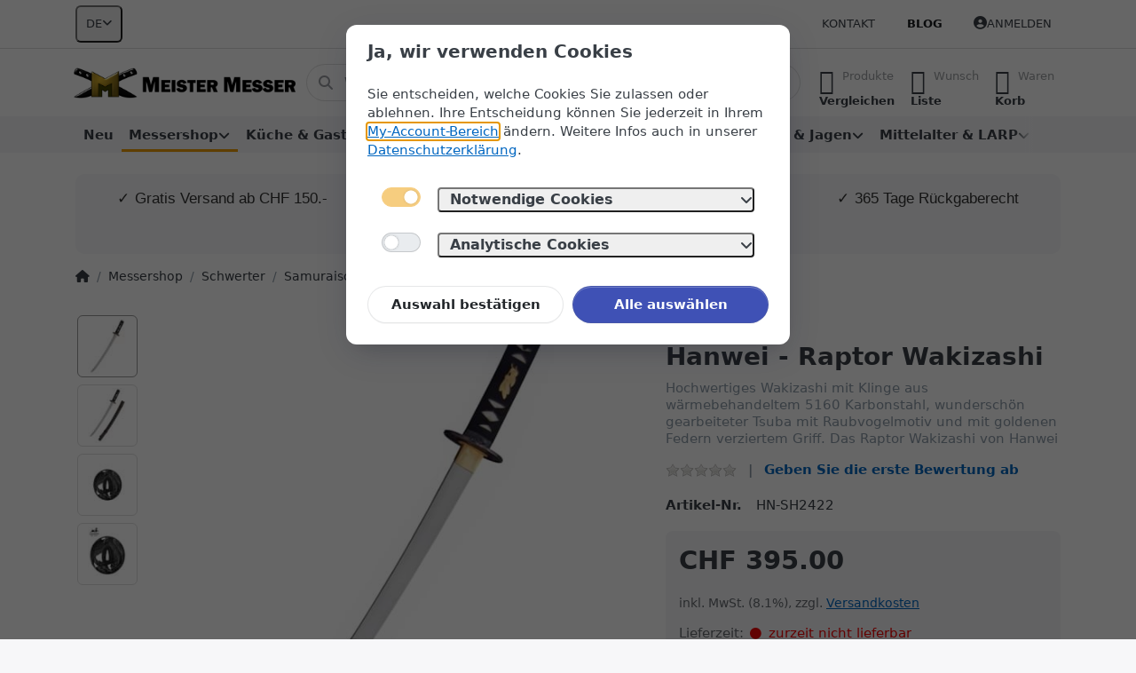

--- FILE ---
content_type: text/html; charset=utf-8
request_url: https://www.meister-messer.ch/hanwei-raptor-wakizashi/
body_size: 42490
content:
<!DOCTYPE html>
<html data-pnotify-firstpos1="0" lang="de" dir="ltr">
<head>
    <meta charset="utf-8" />
    <meta name="viewport" content="width=device-width, initial-scale=1.0" />
    <meta name="HandheldFriendly" content="true" />
    <meta name="description" content="Hochwertiges Wakizashi mit Klinge aus wärmebehandeltem 5160 Karbonstahl, wunderschön gearbeiteter Tsuba mit Raubvogelmotiv und mit goldenen Federn verziertem Griff. Das Raptor Wakizashi von Hanwei" />
    <meta name="keywords" content="Hanwei, Schwert, Japanisches Schwert, Samurai, Samurai Schwert, Samuraischwert, Wakizashi, Hanwei Wakizashi" />
    <meta name="generator" content="Smartstore 6.2.0.0" />
    <meta property="sm:root" content="/" />
    <meta name='__rvt' content='CfDJ8E7A7ZRGRSZNpUKf1pb3iaCmwLrcZEpjfsXaSr0cvYAMvJt8k2pSxrOCtx-gREDNF7AsD6iRqZt5cBrB3KUmRn0h4F0o39rJRW5Vz-rUbnE_kTVEg23wfW1oKgwDlIcAfgcyQ2-FM72ki_P-Cpa8qXk' />

    <meta name='accept-language' content='de-CH'/><title itemprop="name">Hanwei - Raptor Wakizashi | meister-messer.ch</title>

    


    <script>
    try {
        if (typeof navigator === 'undefined') navigator = {};
        const html = document.documentElement;
        const classList = html.classList;
        if (/Edge\/\d+/.test(navigator.userAgent)) { classList.add('edge'); }
        else if ('mozMatchesSelector' in html) { classList.add('moz'); }
        else if (/iPad|iPhone|iPod/.test(navigator.userAgent) && !window.MSStream) { classList.add('ios'); }
        else if ('webkitMatchesSelector' in html) { classList.add('wkit'); }
        else if (/constructor/i.test(window.HTMLElement)) { classList.add('safari'); };
        classList.add((this.top === this.window ? 'not-' : '') + 'framed');
    } catch (e) { }
</script>
    

    
    
    <link as="font" rel="preload" href="/lib/fa6/webfonts/fa-solid-900.woff2" crossorigin />
    <link as="font" rel="preload" href="/lib/fa6/webfonts/fa-regular-400.woff2" crossorigin />
    
    
        <link rel="stylesheet" href="/lib/fa6/css/all.min.css" crossorigin />
    


    
        <link href="/bundle/css/site-common.css?v=r7oApy1-c6DpFjFNk27dk1bP0zg" rel="stylesheet" type="text/css" />
    
    <link href="/themes/flex/theme.css?v=yjUBQagSjT8ThDpK_E-Xmt3g4VU" rel="stylesheet" type="text/css" />


    
        <script src="/bundle/js/jquery.js?v=8_RozPc1R2yH47SeJ06zdSqIRgc"></script>
    <script data-origin="client-res">
	window.Res = {
"Common.Notification": "Benachrichtigung","Common.Close": "Schließen","Common.On": "An","Common.OK": "OK","Common.Cancel": "Abbrechen","Common.Off": "Aus","Common.Exit": "Beenden","Common.CtrlKey": "Strg","Common.ShiftKey": "Umschalt","Common.AltKey": "Alt","Common.DelKey": "Entf","Common.Done": "Erledigt","Common.Failed": "Fehlgeschlagen","Common.EnterKey": "Eingabe","Common.EscKey": "Esc","Common.DontAskAgain": "Nicht mehr fragen","Common.DontShowAgain": "Nicht mehr anzeigen","Common.MoveUp": "Nach oben","Common.MoveDown": "Nach unten","Common.CopyToClipboard": "In die Zwischenablage kopieren","Common.CopyToClipboard.Failed": "Kopieren ist fehlgeschlagen.","Common.CopyToClipboard.Succeeded": "Kopiert!","Products.Longdesc.More": "Mehr anzeigen","Products.Longdesc.Less": "Weniger anzeigen","Aria.Label.ShowPassword": "Passwort anzeigen","Aria.Label.HidePassword": "Passwort verbergen","Jquery.Validate.Email": "Bitte geben Sie eine gültige E-Mail-Adresse ein.","Jquery.Validate.Required": "Diese Angabe ist erforderlich.","Jquery.Validate.Remote": "Bitte korrigieren Sie dieses Feld.","Jquery.Validate.Url": "Bitte geben Sie eine gültige URL ein.","Jquery.Validate.Date": "Bitte geben Sie ein gültiges Datum ein.","Jquery.Validate.DateISO": "Bitte geben Sie ein gültiges Datum (nach ISO) ein.","Jquery.Validate.Number": "Bitte geben Sie eine gültige Nummer ein.","Jquery.Validate.Digits": "Bitte geben Sie nur Ziffern ein.","Jquery.Validate.Creditcard": "Bitte geben Sie eine gültige Kreditkartennummer ein.","Jquery.Validate.Equalto": "Wiederholen Sie bitte die Eingabe.","Jquery.Validate.Maxlength": "Bitte geben Sie nicht mehr als {0} Zeichen ein.","Jquery.Validate.Minlength": "Bitte geben Sie mindestens {0} Zeichen ein.","Jquery.Validate.Rangelength": "Die Länge der Eingabe darf minimal {0} und maximal {1} Zeichen lang sein.","jquery.Validate.Range": "Bitte geben Sie einen Wert zwischen {0} und {1} ein.","Jquery.Validate.Max": "Bitte geben Sie einen Wert kleiner oder gleich {0} ein.","Jquery.Validate.Min": "Bitte geben Sie einen Wert größer oder gleich {0} ein.","Admin.Common.AreYouSure": "Sind Sie sicher?","Admin.Common.AskToProceed": "Möchten Sie fortfahren?","FileUploader.Dropzone.Message": "Zum Hochladen Dateien hier ablegen oder klicken","FileUploader.Dropzone.DictDefaultMessage": "Dateien zum Hochladen hier ablegen","FileUploader.Dropzone.DictFallbackMessage": "Ihr Browser unterstützt keine Datei-Uploads per Drag\'n\'Drop.","FileUploader.Dropzone.DictFallbackText": "Bitte benutzen Sie das untenstehende Formular, um Ihre Dateien wie in längst vergangenen Zeiten hochzuladen.","FileUploader.Dropzone.DictFileTooBig": "Die Datei ist zu groß ({{filesize}}MB). Maximale Dateigröße: {{maxFilesize}}MB.","FileUploader.Dropzone.DictInvalidFileType": "Dateien dieses Typs können nicht hochgeladen werden.","FileUploader.Dropzone.DictResponseError": "Der Server gab die Antwort {{statusCode}} zurück.","FileUploader.Dropzone.DictCancelUpload": "Upload abbrechen","FileUploader.Dropzone.DictUploadCanceled": "Upload abgebrochen.","FileUploader.Dropzone.DictCancelUploadConfirmation": "Sind Sie sicher, dass Sie den Upload abbrechen wollen?","FileUploader.Dropzone.DictRemoveFile": "Datei entfernen","FileUploader.Dropzone.DictMaxFilesExceeded": "Sie können keine weiteren Dateien hochladen.","FileUploader.StatusWindow.Uploading.File": "Datei wird hochgeladen","FileUploader.StatusWindow.Uploading.Files": "Dateien werden hochgeladen","FileUploader.StatusWindow.Complete.File": "Upload abgeschlossen","FileUploader.StatusWindow.Complete.Files": "Uploads abgeschlossen","FileUploader.StatusWindow.Canceled.File": "Upload abgebrochen","FileUploader.StatusWindow.Canceled.Files": "Uploads abgebrochen",    };

    window.ClientId = "af3b1204-8f79-4b39-9b1e-595c4040e52e";
</script>

    <link rel="canonical" href="https://www.meister-messer.ch/hanwei-raptor-wakizashi/" />
    <link rel="alternate" hreflang="de" href="https://www.meister-messer.ch/hanwei-raptor-wakizashi/" />
<link rel="alternate" hreflang="fr" href="https://www.meister-messer.ch/fr/hanwei-raptor-wakizashi-fr" />
<link rel="alternate" hreflang="it" href="https://www.meister-messer.ch/it/hanwei-wakizashi-raptor" />
<link rel="alternate" hreflang="en" href="https://www.meister-messer.ch/en/hanwei-raptor-wakizashi-en" />
<link as="image" rel="preload" href="//www.meister-messer.ch/media/960/content/960.png" />
    <script src="/Modules/Smartstore.Google.Analytics/js/google-analytics.utils.js"></script>
<!--Google code for Analytics tracking--><script async src='https://www.googletagmanager.com/gtag/js?id=G-6VPV0561Z9'></script><script>var gaProperty='G-6VPV0561Z9';var disableStr='ga-disable-'+gaProperty;if(document.cookie.indexOf(disableStr+'=true')>-1){window[disableStr]=true;}
function gaOptout(){document.cookie=disableStr+'=true; expires=Thu, 31 Dec 2099 23:59:59 UTC; path=/';window[disableStr]=true;alert("Das Tracking ist jetzt deaktiviert");}
window.dataLayer=window.dataLayer||[];function gtag(){window.dataLayer.push(arguments);}
gtag('js',new Date());gtag('consent','default',{'ad_storage':'denied','analytics_storage':'denied',});gtag('config','G-6VPV0561Z9',{'anonymize_ip':true});gtag('config','GA_MEASUREMENT_ID',{'user_id':'af3b1204-8f79-4b39-9b1e-595c4040e52e'});let pdItem={entity_id:858,item_id:'KH-HN-SH2422',item_name:'Hanwei - Raptor Wakizashi',currency:'CHF',discount:'',index:0,item_category:'Messershop',item_category2:'Schwerter',item_category3:'Samuraischwerter',item_category4:'Wakizashi',price:395.00,item_brand:'Hanwei',};let list={item_list_name:'product-detail',items:[pdItem]}
window.gaListDataStore.push(list);gtag('event','view_item',{currency:'CHF',value:395.00,items:[pdItem]});</script><!--Google Tag Manager--><script>(function(w,d,s,l,i){w[l]=w[l]||[];w[l].push({'gtm.start':new Date().getTime(),event:'gtm.js'});var f=d.getElementsByTagName(s)[0],j=d.createElement(s),dl=l!='dataLayer'?'&l='+l:'';j.async=true;j.src='https://www.googletagmanager.com/gtm.js?id='+i+dl;f.parentNode.insertBefore(j,f);})(window,document,'script','dataLayer','GTM-MF9JPRW');</script><!--End Google Tag Manager-->

<meta name="google-site-verification" content="dRnzH6SCpPGYowVNjtxX_e-orleUhahIAioKJrATImI" />
				<!-- Google Tag Manager -->
				<script>(function(w,d,s,l,i){w[l]=w[l]||[];w[l].push({'gtm.start':
				new Date().getTime(),event:'gtm.js'});var f=d.getElementsByTagName(s)[0],
				j=d.createElement(s),dl=l!='dataLayer'?'&l='+l:'';j.async=true;j.src=
				'https://www.googletagmanager.com/gtm.js?id='+i+dl;f.parentNode.insertBefore(j,f);
				})(window,document,'script','dataLayer','GTM-KZHK9DF');</script>
				<!-- End Google Tag Manager -->
			<script data-origin='globalization'>document.addEventListener('DOMContentLoaded', function () { if (Smartstore.globalization) { Smartstore.globalization.culture = {"name":"de-CH","englishName":"German (Switzerland)","nativeName":"Deutsch (Schweiz)","isRTL":false,"language":"de","numberFormat":{",":"’",".":".","pattern":[1],"decimals":3,"groupSizes":[3],"+":"+","-":"-","NaN":"NaN","negativeInfinity":"-∞","positiveInfinity":"∞","percent":{",":"’",".":".","pattern":[1,1],"decimals":3,"groupSizes":[3],"symbol":"%"},"currency":{",":"’",".":".","pattern":[2,2],"decimals":2,"groupSizes":[3],"symbol":"CHF"}},"dateTimeFormat":{"calendarName":"Gregorianischer Kalender","/":".",":":":","firstDay":1,"twoDigitYearMax":2029,"AM":["vorm.","vorm.","VORM."],"PM":["nachm.","nachm.","NACHM."],"days":{"names":["Sonntag","Montag","Dienstag","Mittwoch","Donnerstag","Freitag","Samstag"],"namesAbbr":["So","Mo","Di","Mi","Do","Fr","Sa"],"namesShort":["S","M","D","M","D","F","S"]},"months":{"names":["Januar","Februar","März","April","Mai","Juni","Juli","August","September","Oktober","November","Dezember",""],"namesAbbr":["Jan.","Feb.","März","Apr.","Mai","Juni","Juli","Aug.","Sept.","Okt.","Nov.","Dez.",""]},"patterns":{"d":"dd.MM.yyyy","D":"dddd, d. MMMM yyyy","t":"HH:mm","T":"HH:mm:ss","g":"dd.MM.yyyy HH:mm","G":"dd.MM.yyyy HH:mm:ss","f":"dddd, d. MMMM yyyy HH:mm:ss","F":"dddd, d. MMMM yyyy HH:mm:ss","M":"d. MMMM","Y":"MMMM yyyy","u":"yyyy'-'MM'-'dd HH':'mm':'ss'Z'"}}}; }; });</script><meta property='sm:pagedata' content='{"type":"category","id":"77","menuItemId":1,"entityId":77,"parentId":75}' />
    <meta property='og:site_name' content='www.meister-messer.ch' />
    <meta property='og:site' content='https://www.meister-messer.ch/' />
    <meta property='og:url' content='https://www.meister-messer.ch/hanwei-raptor-wakizashi/' />
    <meta property='og:type' content='product' />
    <meta property='og:title' content='Hanwei - Raptor Wakizashi' />
    <meta property='twitter:card' content='summary' />
    <meta property='twitter:title' content='Hanwei - Raptor Wakizashi' />

        <meta property='og:description' content='Hochwertiges Wakizashi mit Klinge aus wärmebehandeltem 5160 Karbonstahl, wunderschön gearbeiteter Tsuba mit Raubvogelmotiv und mit goldenen Federn verziertem Griff. Das Raptor Wakizashi von Hanwei' />
        <meta property='twitter:description' content='Hochwertiges Wakizashi mit Klinge aus wärmebehandeltem 5160 Karbonstahl, wunderschön gearbeiteter Tsuba mit Raubvogelmotiv und mit goldenen Federn verziertem Griff. Das Raptor Wakizashi von Hanwei' />

        <meta property='og:image' content='https://www.meister-messer.ch/media/3371/catalog/hanwei-raptor-wakizashi.jpg' />
        <meta property='og:image:type' content='image/jpeg' />
        <meta property='twitter:image' content='https://www.meister-messer.ch/media/3371/catalog/hanwei-raptor-wakizashi.jpg' />
            <meta property='og:image:alt' content='Bild von Hanwei - Raptor Wakizashi' />
            <meta property='twitter:image:alt' content='Bild von Hanwei - Raptor Wakizashi' />
            <meta property='og:image:width' content='914' />
            <meta property='og:image:height' content='1280' />


    <meta property='twitter:site' content='@meister_messer' />
    <meta property='fb:app_id' content='https://www.facebook.com/meistermesser' />
<meta name='robots' content='index, follow' />

    <script src="/js/smartstore.globalization.adapter.js"></script>

    

    <link rel="shortcut icon" href='//www.meister-messer.ch/media/36552/content/favicon.ico?v=6.2' />

    <!-- png icons -->
        <link rel="icon" type="image/png" sizes="16x16" href="//www.meister-messer.ch/media/105066/content/meister-messer-196-196.png?size=16" />
        <link rel="icon" type="image/png" sizes="32x32" href="//www.meister-messer.ch/media/105066/content/meister-messer-196-196.png?size=32" />
        <link rel="icon" type="image/png" sizes="96x96" href="//www.meister-messer.ch/media/105066/content/meister-messer-196-196.png?size=96" />
        <link rel="icon" type="image/png" sizes="196x196" href="//www.meister-messer.ch/media/105066/content/meister-messer-196-196.png?size=196" />


    <!-- Apple touch icons -->
        <link rel="icon" type="image/png" sizes="57x57" href="//www.meister-messer.ch/media/39386/content/apple-touch-icon.png?size=57" />
        <link rel="icon" type="image/png" sizes="60x60" href="//www.meister-messer.ch/media/39386/content/apple-touch-icon.png?size=60" />
        <link rel="icon" type="image/png" sizes="72x72" href="//www.meister-messer.ch/media/39386/content/apple-touch-icon.png?size=72" />
        <link rel="icon" type="image/png" sizes="76x76" href="//www.meister-messer.ch/media/39386/content/apple-touch-icon.png?size=76" />
        <link rel="icon" type="image/png" sizes="114x114" href="//www.meister-messer.ch/media/39386/content/apple-touch-icon.png?size=114" />
        <link rel="icon" type="image/png" sizes="120x120" href="//www.meister-messer.ch/media/39386/content/apple-touch-icon.png?size=120" />
        <link rel="icon" type="image/png" sizes="144x144" href="//www.meister-messer.ch/media/39386/content/apple-touch-icon.png?size=144" />
        <link rel="icon" type="image/png" sizes="152x152" href="//www.meister-messer.ch/media/39386/content/apple-touch-icon.png?size=152" />
        <link rel="icon" type="image/png" sizes="180x180" href="//www.meister-messer.ch/media/39386/content/apple-touch-icon.png?size=180" />

    <!-- Microsoft tiles -->
        <meta name="msapplication-TileColor" content="#f3f3f3">
    <meta name="msapplication-TileImage" content="//www.meister-messer.ch/media/105067/content/meister-messer-310-310.png?size=144">
    <meta name="msapplication-config" content="/browserconfig.xml" />

</head>

<body class="lyt-cols-1">
    
    

<a href="#content-center" id="skip-to-content" class="btn btn-primary btn-lg rounded-pill">
    Zum Hauptinhalt springen
</a>

<div id="page">
    <div class="canvas-blocker canvas-slidable"></div>

    <div class="page-main canvas-slidable">

        <header id="header">
            <div class="menubar-section d-none d-lg-block menubar-light">
                <div class="container menubar-container">
                    



<nav class="menubar navbar navbar-slide">

    <div class="menubar-group ml-0">


<div class="dropdown">
    <button id="language-selector" 
            type="button" 
            class="menubar-link reset" 
            data-toggle="dropdown" 
            role="combobox"
            aria-haspopup="listbox" 
            aria-expanded="false"
            aria-controls="language-options"
            aria-label="Aktuelle Sprache Deutsch – Sprache wechseln">
        <span aria-hidden="true">DE</span>
        <i class="fa fa-angle-down" aria-hidden="true"></i>
    </button>
    <div id="language-options" class="dropdown-menu" aria-labelledby="language-selector" role="listbox">
            <a role="option" href="/set-language/1/?returnUrl=hanwei-raptor-wakizashi%2F" title="Deutsch (DE)" rel="nofollow" class="dropdown-item disabled" data-selected="true" data-abbreviation="Deutsch" aria-selected="true" aria-current="page" aria-disabled="false">
                <span>Deutsch</span>
            </a>
            <a role="option" href="/set-language/3/?returnUrl=fr%2Fhanwei-raptor-wakizashi-fr" title="Französisch (FR)" rel="nofollow" class="dropdown-item" data-selected="false" data-abbreviation="Französisch">
                <span>Französisch</span>
            </a>
            <a role="option" href="/set-language/4/?returnUrl=it%2Fhanwei-wakizashi-raptor" title="Italienisch (IT)" rel="nofollow" class="dropdown-item" data-selected="false" data-abbreviation="Italienisch">
                <span>Italienisch</span>
            </a>
            <a role="option" href="/set-language/5/?returnUrl=en%2Fhanwei-raptor-wakizashi-en" title="Englisch (EN)" rel="nofollow" class="dropdown-item" data-selected="false" data-abbreviation="Englisch">
                <span>Englisch</span>
            </a>
    </div>
</div>    </div>

    <div class="menubar-group ml-auto">
        

            <a class="menubar-link" href="/contactus/">Kontakt</a>

        

    </div>

    <div class="menubar-group menubar-group--special">

        <a class='menubar-link' href='/blog/'>Blog</a>
        
    </div>

    <div id="menubar-my-account" class="menubar-group">
        <div class="dropdown">
            <a class="menubar-link" aria-haspopup="true" aria-expanded="false" href="/login/?returnUrl=%2Fhanwei-raptor-wakizashi%2F" rel="nofollow">
                <i class="fal fa-user-circle menubar-icon"></i>

                    <span>Anmelden</span>
            </a>

        </div>
        
    </div>

    

</nav>


                </div>
            </div>
            <div class="shopbar-section shopbar-light">
                <div class="container shopbar-container">
                    
<div class="shopbar">
    <div class="shopbar-col-group shopbar-col-group-brand">
        <div class="shopbar-col shop-logo">
            
<a class="brand" href="/">
        
        <img src='//www.meister-messer.ch/media/960/content/960.png' alt="www.meister-messer.ch" title="www.meister-messer.ch" class="img-fluid" width="670" height="94" />
</a>

        </div>
        <div class="shopbar-col shopbar-search">
            
                


<form action="/search/" class="instasearch-form has-icon" method="get" role="search">
    <span id="instasearch-desc-search-search" class="sr-only">
        Geben Sie einen Suchbegriff ein. Während Sie tippen, erscheinen automatisch erste Ergebnisse. Drücken Sie die Eingabetaste, um alle Ergebnisse aufzurufen.
    </span>
    <input type="search" class="instasearch-term form-control text-truncate" name="q" placeholder="Wonach suchen Sie?" aria-label="Wonach suchen Sie?" aria-describedby="instasearch-desc-search-search" data-instasearch="true" data-minlength="3" data-showthumbs="true" data-url="/instantsearch/" data-origin="Search/Search" autocomplete="off" />

    <div class="instasearch-addon d-flex align-items-center justify-content-center">
        <button type="button" class="instasearch-clear input-clear" aria-label="Suchbegriff löschen">
            <i class="fa fa-xmark"></i>
        </button>
    </div>
    <span class="input-group-icon instasearch-icon">
        <button type="submit" class="instasearch-submit input-clear bg-transparent" tabindex="-1" aria-hidden="true">
            <i class="fa fa-magnifying-glass"></i>
        </button>
    </span>
    <div class="instasearch-drop">
        <div class="instasearch-drop-body clearfix"></div>
    </div>

    
</form>
            
        </div>
    </div>

    <div class="shopbar-col-group shopbar-col-group-tools">
        

<div class="shopbar-col shopbar-tools" data-summary-href="/shoppingcart/cartsummary/?cart=True&amp;wishlist=True&amp;compare=True" style="--sb-tool-padding-x: 0.25rem">

    <div class="shopbar-tool d-lg-none" id="shopbar-menu">
        <a id="offcanvas-menu-opener" class="shopbar-button" href="#" data-placement="start" data-target="#offcanvas-menu" aria-controls="offcanvas-menu" aria-expanded="false" data-autohide="true" data-disablescrolling="true" data-fullscreen="false" data-toggle="offcanvas">
            <span class="shopbar-button-icon" aria-hidden="true">
                <i class="icm icm-menu"></i>
            </span>
            <span class="shopbar-button-label-sm">
                Menü
            </span>
        </a>
    </div>

    

    <div class="shopbar-tool d-lg-none" id="shopbar-user">
        <a class="shopbar-button" href="/login/">
            <span class="shopbar-button-icon" aria-hidden="true">
                <i class="icm icm-user"></i>
            </span>
            <span class="shopbar-button-label-sm">
                Anmelden
            </span>
        </a>
    </div>

    <div class="shopbar-tool" id="shopbar-compare" data-target="#compare-tab">
        <a data-summary-href="/shoppingcart/cartsummary/?compare=True" aria-controls="offcanvas-cart" aria-expanded="false" class="shopbar-button navbar-toggler" data-autohide="true" data-disablescrolling="true" data-fullscreen="false" data-placement="end" data-target="#offcanvas-cart" data-toggle="offcanvas" href="/compareproducts/">
            <span class="shopbar-button-icon" aria-hidden="true">
                <i class="icm icm-repeat"></i>
                <span class='badge badge-pill badge-counter badge-counter-ring label-cart-amount badge-warning' data-bind-to="CompareItemsCount" style="display: none">
                    0
                </span>
            </span>
            <span class="shopbar-button-label" aria-label="Vergleichen">
                <span>Produkte</span><br />
                <strong>Vergleichen</strong>
            </span>
            <span class="shopbar-button-label-sm">
                Vergleichen
            </span>
        </a>
    </div>

    <div class="shopbar-tool" id="shopbar-wishlist" data-target="#wishlist-tab">
        <a data-summary-href="/shoppingcart/cartsummary/?wishlist=True" aria-controls="offcanvas-cart" aria-expanded="false" class="shopbar-button navbar-toggler" data-autohide="true" data-disablescrolling="true" data-fullscreen="false" data-placement="end" data-target="#offcanvas-cart" data-toggle="offcanvas" href="/wishlist/">
            <span class="shopbar-button-icon" aria-hidden="true">
                <i class="icm icm-heart"></i>
                <span class='badge badge-pill badge-counter badge-counter-ring label-cart-amount badge-warning' data-bind-to="WishlistItemsCount" style="display: none">
                    0
                </span>
            </span>
            <span class="shopbar-button-label" aria-label="Wunschliste">
                <span>Wunsch</span><br />
                <strong>Liste</strong>
            </span>
            <span class="shopbar-button-label-sm">
                Wunschliste
            </span>
        </a>
    </div>

    <div class="shopbar-tool" id="shopbar-cart" data-target="#cart-tab">
        <a data-summary-href="/shoppingcart/cartsummary/?cart=True" aria-controls="offcanvas-cart" aria-expanded="false" class="shopbar-button navbar-toggler" data-autohide="true" data-disablescrolling="true" data-fullscreen="false" data-placement="end" data-target="#offcanvas-cart" data-toggle="offcanvas" href="/cart/">
            <span class="shopbar-button-icon" aria-hidden="true">
                <i class="icm icm-bag"></i>
                <span class='badge badge-pill badge-counter badge-counter-ring label-cart-amount badge-warning' data-bind-to="CartItemsCount" style="display: none">
                    0
                </span>
            </span>
            <span class="shopbar-button-label" aria-label="Warenkorb">
                <span>Waren</span><br />
                <strong>Korb</strong>
            </span>
            <span class="shopbar-button-label-sm">
                Warenkorb
            </span>
        </a>
    </div>

    
</div>




    </div>
</div>
                </div>
            </div>
            <div class="megamenu-section d-none d-lg-block">
                <nav class="navbar navbar-light" aria-label="Hauptnavigation">
                    <div class="container megamenu-container">
                        



<div class="mainmenu megamenu megamenu-blend--next">
    



<div class="cms-menu cms-menu-navbar" data-menu-name="main">
    <div class="megamenu-nav megamenu-nav--prev alpha">
        <a href="#" class="megamenu-nav-btn btn btn-clear-dark btn-icon btn-sm" tabindex="-1" aria-hidden="true">
            <i class="far fa-chevron-left megamenu-nav-btn-icon"></i>
        </a>
    </div>

    <ul class="navbar-nav nav flex-row flex-nowrap" id="menu-main" role="menubar">

            <li id="main-nav-item-766407" data-id="766407" role="none" class="nav-item">
                <a id="main-nav-item-link-766407" href="/neu/" class="nav-link menu-link" role="menuitem" tabindex="0">
                    <span>Neu</span>
                </a>
            </li>
            <li id="main-nav-item-766408" data-id="766408" role="none" class="nav-item dropdown-submenu expanded">
                <a id="main-nav-item-link-766408" href="/messershop/" aria-controls="dropdown-menu-766408" aria-expanded="false" aria-haspopup="menu" class="nav-link menu-link dropdown-toggle" data-target="#dropdown-menu-766408" role="menuitem" tabindex="-1">
                    <span>Messershop</span>
                </a>
            </li>
            <li id="main-nav-item-766538" data-id="766538" role="none" class="nav-item dropdown-submenu">
                <a id="main-nav-item-link-766538" href="/kueche-und-gastronomie/" aria-controls="dropdown-menu-766538" aria-expanded="false" aria-haspopup="menu" class="nav-link menu-link dropdown-toggle" data-target="#dropdown-menu-766538" role="menuitem" tabindex="-1">
                    <span>Küche &amp; Gastronomie</span>
                </a>
            </li>
            <li id="main-nav-item-766803" data-id="766803" role="none" class="nav-item dropdown-submenu">
                <a id="main-nav-item-link-766803" href="/outdoor/" aria-controls="dropdown-menu-766803" aria-expanded="false" aria-haspopup="menu" class="nav-link menu-link dropdown-toggle" data-target="#dropdown-menu-766803" role="menuitem" tabindex="-1">
                    <span>Outdoor</span>
                </a>
            </li>
            <li id="main-nav-item-766917" data-id="766917" role="none" class="nav-item dropdown-submenu">
                <a id="main-nav-item-link-766917" href="/taktische-ausruestung/" aria-controls="dropdown-menu-766917" aria-expanded="false" aria-haspopup="menu" class="nav-link menu-link dropdown-toggle" data-target="#dropdown-menu-766917" role="menuitem" tabindex="-1">
                    <span>Taktische Ausrüstung</span>
                </a>
            </li>
            <li id="main-nav-item-766985" data-id="766985" role="none" class="nav-item dropdown-submenu">
                <a id="main-nav-item-link-766985" href="/schiessen-und-jagen/" aria-controls="dropdown-menu-766985" aria-expanded="false" aria-haspopup="menu" class="nav-link menu-link dropdown-toggle" data-target="#dropdown-menu-766985" role="menuitem" tabindex="-1">
                    <span>Schiessen &amp; Jagen</span>
                </a>
            </li>
            <li id="main-nav-item-767079" data-id="767079" role="none" class="nav-item dropdown-submenu">
                <a id="main-nav-item-link-767079" href="/mittelalter-und-larp/" aria-controls="dropdown-menu-767079" aria-expanded="false" aria-haspopup="menu" class="nav-link menu-link dropdown-toggle" data-target="#dropdown-menu-767079" role="menuitem" tabindex="-1">
                    <span>Mittelalter &amp; LARP</span>
                </a>
            </li>
            <li id="main-nav-item-767109" data-id="767109" role="none" class="nav-item dropdown-submenu">
                <a id="main-nav-item-link-767109" href="/diverses/" aria-controls="dropdown-menu-767109" aria-expanded="false" aria-haspopup="menu" class="nav-link menu-link dropdown-toggle" data-target="#dropdown-menu-767109" role="menuitem" tabindex="-1">
                    <span>Diverses</span>
                </a>
            </li>
            <li id="main-nav-item-brand" data-id="brand" role="none" class="nav-item dropdown-submenu">
                <a id="main-nav-item-link-brand" href="/manufacturer/all/" aria-controls="dropdown-menu-brand" aria-expanded="false" aria-haspopup="menu" class="nav-link menu-link dropdown-toggle" data-target="#dropdown-menu-brand" role="menuitem" tabindex="-1">
                    <span>Marken</span>
                </a>
            </li>

        
    </ul>

    <div class="megamenu-nav megamenu-nav--next omega">
        <a href="#" class="megamenu-nav-btn btn btn-clear-dark btn-icon btn-sm" tabindex="-1" aria-hidden="true">
            <i class="far fa-chevron-right megamenu-nav-btn-icon"></i>
        </a>
    </div>
</div>
</div>

<div class="megamenu-dropdown-container container" style="--mm-drop-min-height: 370px">
        <div id="dropdown-menu-766407"
             data-id="766407"
             data-entity-id="52"
             data-entity-name="Category"
             data-display-rotator="false"
             role="menu"
             aria-labelledby="main-nav-item-link-766407"
             aria-hidden="true">

            <div class="dropdown-menu megamenu-dropdown">
                

                <div class="row megamenu-dropdown-row">


                </div>

                

                

            </div>

        </div>
        <div id="dropdown-menu-766408"
             data-id="766408"
             data-entity-id="58"
             data-entity-name="Category"
             data-display-rotator="false"
             role="menu"
             aria-labelledby="main-nav-item-link-766408"
             aria-hidden="true">

            <div class="dropdown-menu megamenu-dropdown">
                

                <div class="row megamenu-dropdown-row">

                        <div class="col-md-3 col-sm-6 megamenu-col">
                                <div class="megamenu-dropdown-item">
                                        <a href="/messer/" id="dropdown-heading-766409" data-id="766409" class="megamenu-dropdown-heading" role="menuitem" tabindex="-1">
                                            <span>Messer</span>
                                        </a>

        <div class="megamenu-subitems block">
                <span class="megamenu-subitem-wrap">
                    <a href="/odenwolf-serien/" id="megamenu-subitem-766410" data-id="766410" class="megamenu-subitem focus-inset text-truncate" role="menuitem" tabindex="-1"><span>Odenwolf Serien</span></a>
                </span>
                <span class="megamenu-subitem-wrap">
                    <a href="/taschenmesser/" id="megamenu-subitem-766425" data-id="766425" class="megamenu-subitem focus-inset text-truncate" role="menuitem" tabindex="-1"><span>Taschenmesser</span></a>
                </span>
                <span class="megamenu-subitem-wrap">
                    <a href="/einhandmesser/" id="megamenu-subitem-766426" data-id="766426" class="megamenu-subitem focus-inset text-truncate" role="menuitem" tabindex="-1"><span>Einhandmesser</span></a>
                </span>
                <span class="megamenu-subitem-wrap">
                    <a href="/zweihand-klappmesser/" id="megamenu-subitem-766427" data-id="766427" class="megamenu-subitem focus-inset text-truncate" role="menuitem" tabindex="-1"><span>Zweihand-Klappmesser</span></a>
                </span>
                <span class="megamenu-subitem-wrap">
                    <a href="/sackmesser/" id="megamenu-subitem-766428" data-id="766428" class="megamenu-subitem focus-inset text-truncate" role="menuitem" tabindex="-1"><span>Sackmesser</span></a>
                </span>
                <span class="megamenu-subitem-wrap">
                    <a href="/gentleman-s-messer/" id="megamenu-subitem-766429" data-id="766429" class="megamenu-subitem focus-inset text-truncate" role="menuitem" tabindex="-1"><span>Gentleman&#x27;s Messer</span></a>
                </span>
                <span class="megamenu-subitem-wrap">
                    <a href="/feststehende-messer/" id="megamenu-subitem-766430" data-id="766430" class="megamenu-subitem focus-inset text-truncate" role="menuitem" tabindex="-1"><span>Feststehende Messer</span></a>
                </span>
                <span class="megamenu-subitem-wrap">
                    <a href="/bowiemesser/" id="megamenu-subitem-766431" data-id="766431" class="megamenu-subitem focus-inset text-truncate" role="menuitem" tabindex="-1"><span>Bowiemesser</span></a>
                </span>
                <span class="megamenu-subitem-wrap">
                    <a href="/jagdmesser/" id="megamenu-subitem-766432" data-id="766432" class="megamenu-subitem focus-inset text-truncate" role="menuitem" tabindex="-1"><span>Jagdmesser</span></a>
                </span>
                <span class="megamenu-subitem-wrap">
                    <a href="/jagdmesser-sets/" id="megamenu-subitem-766433" data-id="766433" class="megamenu-subitem focus-inset text-truncate" role="menuitem" tabindex="-1"><span>Jagdmesser-Sets</span></a>
                </span>
                <span class="megamenu-subitem-wrap">
                    <a href="/anglermesser/" id="megamenu-subitem-766434" data-id="766434" class="megamenu-subitem focus-inset text-truncate" role="menuitem" tabindex="-1"><span>Anglermesser</span></a>
                </span>
                <span class="megamenu-subitem-wrap">
                    <a href="/finnenmesser/" id="megamenu-subitem-766435" data-id="766435" class="megamenu-subitem focus-inset text-truncate" role="menuitem" tabindex="-1"><span>Finnenmesser</span></a>
                </span>
                <span class="megamenu-subitem-wrap">
                    <a href="/bushcraft-messer/" id="megamenu-subitem-766436" data-id="766436" class="megamenu-subitem focus-inset text-truncate" role="menuitem" tabindex="-1"><span>Bushcraft-Messer</span></a>
                </span>
                <span class="megamenu-subitem-wrap">
                    <a href="/survivalmesser/" id="megamenu-subitem-766437" data-id="766437" class="megamenu-subitem focus-inset text-truncate" role="menuitem" tabindex="-1"><span>Survivalmesser</span></a>
                </span>
                <span class="megamenu-subitem-wrap">
                    <a href="/einsatzmesser/" id="megamenu-subitem-766438" data-id="766438" class="megamenu-subitem focus-inset text-truncate" role="menuitem" tabindex="-1"><span>Einsatzmesser</span></a>
                </span>
                <span class="megamenu-subitem-wrap">
                    <a href="/kampfmesser/" id="megamenu-subitem-766439" data-id="766439" class="megamenu-subitem focus-inset text-truncate" role="menuitem" tabindex="-1"><span>Kampfmesser</span></a>
                </span>
                <span class="megamenu-subitem-wrap">
                    <a href="/macheten/" id="megamenu-subitem-766440" data-id="766440" class="megamenu-subitem focus-inset text-truncate" role="menuitem" tabindex="-1"><span>Macheten</span></a>
                </span>
                <span class="megamenu-subitem-wrap">
                    <a href="/kukri/" id="megamenu-subitem-766441" data-id="766441" class="megamenu-subitem focus-inset text-truncate" role="menuitem" tabindex="-1"><span>Kukri</span></a>
                </span>
                <span class="megamenu-subitem-wrap">
                    <a href="/wurfmesser/" id="megamenu-subitem-766442" data-id="766442" class="megamenu-subitem focus-inset text-truncate" role="menuitem" tabindex="-1"><span>Wurfmesser</span></a>
                </span>
                <span class="megamenu-subitem-wrap">
                    <a href="/karambits/" id="megamenu-subitem-766443" data-id="766443" class="megamenu-subitem focus-inset text-truncate" role="menuitem" tabindex="-1"><span>Karambits</span></a>
                </span>
                <span class="megamenu-subitem-wrap">
                    <a href="/neck-knives/" id="megamenu-subitem-766444" data-id="766444" class="megamenu-subitem focus-inset text-truncate" role="menuitem" tabindex="-1"><span>Neck Knives</span></a>
                </span>
                <span class="megamenu-subitem-wrap">
                    <a href="/stilettos/" id="megamenu-subitem-766445" data-id="766445" class="megamenu-subitem focus-inset text-truncate" role="menuitem" tabindex="-1"><span>Stilettos</span></a>
                </span>
                <span class="megamenu-subitem-wrap">
                    <a href="/rettungsmesser/" id="megamenu-subitem-766446" data-id="766446" class="megamenu-subitem focus-inset text-truncate" role="menuitem" tabindex="-1"><span>Rettungsmesser</span></a>
                </span>
                <span class="megamenu-subitem-wrap">
                    <a href="/edc-messer/" id="megamenu-subitem-766447" data-id="766447" class="megamenu-subitem focus-inset text-truncate" role="menuitem" tabindex="-1"><span>EDC-Messer</span></a>
                </span>
                <span class="megamenu-subitem-wrap">
                    <a href="/damastmesser/" id="megamenu-subitem-766448" data-id="766448" class="megamenu-subitem focus-inset text-truncate" role="menuitem" tabindex="-1"><span>Damastmesser</span></a>
                </span>
                <span class="megamenu-subitem-wrap">
                    <a href="/laguiole-messer/" id="megamenu-subitem-766449" data-id="766449" class="megamenu-subitem focus-inset text-truncate" role="menuitem" tabindex="-1"><span>Laguiole-Messer</span></a>
                </span>
                <span class="megamenu-subitem-wrap">
                    <a href="/schnitzmesser/" id="megamenu-subitem-766450" data-id="766450" class="megamenu-subitem focus-inset text-truncate" role="menuitem" tabindex="-1"><span>Schnitzmesser</span></a>
                </span>
                <span class="megamenu-subitem-wrap">
                    <a href="/kindermesser-jugendmesser/" id="megamenu-subitem-766451" data-id="766451" class="megamenu-subitem focus-inset text-truncate" role="menuitem" tabindex="-1"><span>Kindermesser &amp; Jugendmesser</span></a>
                </span>
                <span class="megamenu-subitem-wrap">
                    <a href="/cutter-teppichmesser/" id="megamenu-subitem-766452" data-id="766452" class="megamenu-subitem focus-inset text-truncate" role="menuitem" tabindex="-1"><span>Cutter &amp; Teppichmesser</span></a>
                </span>
                <span class="megamenu-subitem-wrap">
                    <a href="/pilzmesser/" id="megamenu-subitem-766453" data-id="766453" class="megamenu-subitem focus-inset text-truncate" role="menuitem" tabindex="-1"><span>Pilzmesser</span></a>
                </span>
                <span class="megamenu-subitem-wrap">
                    <a href="/butterfly/" id="megamenu-subitem-766454" data-id="766454" class="megamenu-subitem focus-inset text-truncate" role="menuitem" tabindex="-1"><span>Butterfly</span></a>
                </span>
                <span class="megamenu-subitem-wrap">
                    <a href="/uebungsmesser/" id="megamenu-subitem-766455" data-id="766455" class="megamenu-subitem focus-inset text-truncate" role="menuitem" tabindex="-1"><span>Übungsmesser</span></a>
                </span>
                <span class="megamenu-subitem-wrap">
                    <a href="/historische-messer/" id="megamenu-subitem-766456" data-id="766456" class="megamenu-subitem focus-inset text-truncate" role="menuitem" tabindex="-1"><span>Historische Messer</span></a>
                </span>
                <span class="megamenu-subitem-wrap">
                    <a href="/rasiermesser-und-zubehoer/" id="megamenu-subitem-766457" data-id="766457" class="megamenu-subitem focus-inset text-truncate" role="menuitem" tabindex="-1"><span>Rasiermesser &amp; Zubehör</span></a>
                </span>
                <span class="megamenu-subitem-wrap">
                    <a href="/messerklingen/" id="megamenu-subitem-766470" data-id="766470" class="megamenu-subitem focus-inset text-truncate" role="menuitem" tabindex="-1"><span>Messerklingen</span></a>
                </span>
                <span class="megamenu-subitem-wrap">
                    <a href="/scheiden-und-etuis/" id="megamenu-subitem-766471" data-id="766471" class="megamenu-subitem focus-inset text-truncate" role="menuitem" tabindex="-1"><span>Scheiden &amp; Etuis</span></a>
                </span>
                <span class="megamenu-subitem-wrap">
                    <a href="/messertaschen/" id="megamenu-subitem-766472" data-id="766472" class="megamenu-subitem focus-inset text-truncate" role="menuitem" tabindex="-1"><span>Messertaschen</span></a>
                </span>
                <span class="megamenu-subitem-wrap">
                    <a href="/lanyards/" id="megamenu-subitem-766473" data-id="766473" class="megamenu-subitem focus-inset text-truncate" role="menuitem" tabindex="-1"><span>Lanyards</span></a>
                </span>
                <span class="megamenu-subitem-wrap">
                    <a href="/zubehoer-und-ersatzteile/" id="megamenu-subitem-766474" data-id="766474" class="megamenu-subitem focus-inset text-truncate" role="menuitem" tabindex="-1"><span>Zubehör &amp; Ersatzteile</span></a>
                </span>

        </div>
                                </div>
                        </div>
                        <div class="col-md-3 col-sm-6 megamenu-col">
                                <div class="megamenu-dropdown-item">
                                        <a href="/aexte/" id="dropdown-heading-766475" data-id="766475" class="megamenu-dropdown-heading" role="menuitem" tabindex="-1">
                                            <span>Äxte</span>
                                        </a>

        <div class="megamenu-subitems block">
                <span class="megamenu-subitem-wrap">
                    <a href="/arbeitsaexte/" id="megamenu-subitem-766476" data-id="766476" class="megamenu-subitem focus-inset text-truncate" role="menuitem" tabindex="-1"><span>Arbeitsäxte</span></a>
                </span>
                <span class="megamenu-subitem-wrap">
                    <a href="/beile/" id="megamenu-subitem-766477" data-id="766477" class="megamenu-subitem focus-inset text-truncate" role="menuitem" tabindex="-1"><span>Beile</span></a>
                </span>
                <span class="megamenu-subitem-wrap">
                    <a href="/tomahawks/" id="megamenu-subitem-766478" data-id="766478" class="megamenu-subitem focus-inset text-truncate" role="menuitem" tabindex="-1"><span>Tomahawks</span></a>
                </span>
                <span class="megamenu-subitem-wrap">
                    <a href="/wurfaexte/" id="megamenu-subitem-766479" data-id="766479" class="megamenu-subitem focus-inset text-truncate" role="menuitem" tabindex="-1"><span>Wurfäxte</span></a>
                </span>
                <span class="megamenu-subitem-wrap">
                    <a href="/historische-aexte/" id="megamenu-subitem-766480" data-id="766480" class="megamenu-subitem focus-inset text-truncate" role="menuitem" tabindex="-1"><span>Historische Äxte</span></a>
                </span>
                <span class="megamenu-subitem-wrap">
                    <a href="/fantasy-aexte/" id="megamenu-subitem-766481" data-id="766481" class="megamenu-subitem focus-inset text-truncate" role="menuitem" tabindex="-1"><span>Fantasy-Äxte</span></a>
                </span>
                <span class="megamenu-subitem-wrap">
                    <a href="/damast-aexte/" id="megamenu-subitem-766482" data-id="766482" class="megamenu-subitem focus-inset text-truncate" role="menuitem" tabindex="-1"><span>Damast-Äxte</span></a>
                </span>
                <span class="megamenu-subitem-wrap">
                    <a href="/scheiden-und-guertelhalter/" id="megamenu-subitem-766483" data-id="766483" class="megamenu-subitem focus-inset text-truncate" role="menuitem" tabindex="-1"><span>Scheiden &amp; Gürtelhalter</span></a>
                </span>

        </div>
                                </div>
                                <div class="megamenu-dropdown-item">
                                        <a href="/schwerter/" id="dropdown-heading-766484" data-id="766484" class="megamenu-dropdown-heading" role="menuitem" tabindex="-1">
                                            <span>Schwerter</span>
                                        </a>

        <div class="megamenu-subitems block">
                <span class="megamenu-subitem-wrap">
                    <a href="/europaeische-schwerter/" id="megamenu-subitem-766485" data-id="766485" class="megamenu-subitem focus-inset text-truncate" role="menuitem" tabindex="-1"><span>Europäische Schwerter</span></a>
                </span>
                <span class="megamenu-subitem-wrap">
                    <a href="/samuraischwerter/" id="megamenu-subitem-766486" data-id="766486" class="megamenu-subitem focus-inset text-truncate" role="menuitem" tabindex="-1"><span>Samuraischwerter</span></a>
                </span>
                <span class="megamenu-subitem-wrap">
                    <a href="/chinesische-schwerter/" id="megamenu-subitem-766490" data-id="766490" class="megamenu-subitem focus-inset text-truncate" role="menuitem" tabindex="-1"><span>Chinesische Schwerter</span></a>
                </span>
                <span class="megamenu-subitem-wrap">
                    <a href="/fantasy-schwerter/" id="megamenu-subitem-766491" data-id="766491" class="megamenu-subitem focus-inset text-truncate" role="menuitem" tabindex="-1"><span>Fantasy-Schwerter</span></a>
                </span>
                <span class="megamenu-subitem-wrap">
                    <a href="/film-schwerter/" id="megamenu-subitem-766492" data-id="766492" class="megamenu-subitem focus-inset text-truncate" role="menuitem" tabindex="-1"><span>Film-Schwerter</span></a>
                </span>
                <span class="megamenu-subitem-wrap">
                    <a href="/damast-schwerter/" id="megamenu-subitem-766493" data-id="766493" class="megamenu-subitem focus-inset text-truncate" role="menuitem" tabindex="-1"><span>Damast-Schwerter</span></a>
                </span>
                <span class="megamenu-subitem-wrap">
                    <a href="/scharfe-schwerter/" id="megamenu-subitem-766494" data-id="766494" class="megamenu-subitem focus-inset text-truncate" role="menuitem" tabindex="-1"><span>Scharfe Schwerter</span></a>
                </span>
                <span class="megamenu-subitem-wrap">
                    <a href="/deko-schwerter/" id="megamenu-subitem-766495" data-id="766495" class="megamenu-subitem focus-inset text-truncate" role="menuitem" tabindex="-1"><span>Deko-Schwerter</span></a>
                </span>
                <span class="megamenu-subitem-wrap">
                    <a href="/schaukampfschwerter/" id="megamenu-subitem-766496" data-id="766496" class="megamenu-subitem focus-inset text-truncate" role="menuitem" tabindex="-1"><span>Schaukampfschwerter</span></a>
                </span>
                <span class="megamenu-subitem-wrap">
                    <a href="/uebungsschwerter/" id="megamenu-subitem-766497" data-id="766497" class="megamenu-subitem focus-inset text-truncate" role="menuitem" tabindex="-1"><span>Übungsschwerter</span></a>
                </span>
                <span class="megamenu-subitem-wrap">
                    <a href="/schwertstaender/" id="megamenu-subitem-766498" data-id="766498" class="megamenu-subitem focus-inset text-truncate" role="menuitem" tabindex="-1"><span>Schwertständer</span></a>
                </span>
                <span class="megamenu-subitem-wrap">
                    <a href="/schwertguertel-und-schwerthalter/" id="megamenu-subitem-766499" data-id="766499" class="megamenu-subitem focus-inset text-truncate" role="menuitem" tabindex="-1"><span>Schwertgürtel &amp; Schwerthalter</span></a>
                </span>

        </div>
                                </div>
                        </div>
                        <div class="col-md-3 col-sm-6 megamenu-col">
                                <div class="megamenu-dropdown-item">
                                        <a href="/rapiere-und-degen/" id="dropdown-heading-766500" data-id="766500" class="megamenu-dropdown-heading" role="menuitem" tabindex="-1">
                                            <span>Rapiere &amp; Degen</span>
                                        </a>

                                </div>
                                <div class="megamenu-dropdown-item">
                                        <a href="/saebel-und-entermesser/" id="dropdown-heading-766501" data-id="766501" class="megamenu-dropdown-heading" role="menuitem" tabindex="-1">
                                            <span>Säbel &amp; Entermesser</span>
                                        </a>

                                </div>
                                <div class="megamenu-dropdown-item">
                                        <a href="/champagnersaebel/" id="dropdown-heading-766502" data-id="766502" class="megamenu-dropdown-heading" role="menuitem" tabindex="-1">
                                            <span>Champagnersäbel</span>
                                        </a>

                                </div>
                                <div class="megamenu-dropdown-item">
                                        <a href="/dolche/" id="dropdown-heading-766503" data-id="766503" class="megamenu-dropdown-heading" role="menuitem" tabindex="-1">
                                            <span>Dolche</span>
                                        </a>

                                </div>
                                <div class="megamenu-dropdown-item">
                                        <a href="/saxe/" id="dropdown-heading-766504" data-id="766504" class="megamenu-dropdown-heading" role="menuitem" tabindex="-1">
                                            <span>Saxe</span>
                                        </a>

                                </div>
                                <div class="megamenu-dropdown-item">
                                        <a href="/lanzen-und-speere/" id="dropdown-heading-766505" data-id="766505" class="megamenu-dropdown-heading" role="menuitem" tabindex="-1">
                                            <span>Lanzen &amp; Speere</span>
                                        </a>

                                </div>
                                <div class="megamenu-dropdown-item">
                                        <a href="/kubotan-und-tactical-pens/" id="dropdown-heading-766506" data-id="766506" class="megamenu-dropdown-heading" role="menuitem" tabindex="-1">
                                            <span>Kubotan &amp; Tactical Pens</span>
                                        </a>

                                </div>
                                <div class="megamenu-dropdown-item">
                                        <a href="/gehstoecke/" id="dropdown-heading-766507" data-id="766507" class="megamenu-dropdown-heading" role="menuitem" tabindex="-1">
                                            <span>Gehstöcke</span>
                                        </a>

                                </div>
                                <div class="megamenu-dropdown-item">
                                        <a href="/spaten-und-schaufeln/" id="dropdown-heading-766508" data-id="766508" class="megamenu-dropdown-heading" role="menuitem" tabindex="-1">
                                            <span>Spaten &amp; Schaufeln</span>
                                        </a>

                                </div>
                                <div class="megamenu-dropdown-item">
                                        <a href="/saegen/" id="dropdown-heading-766509" data-id="766509" class="megamenu-dropdown-heading" role="menuitem" tabindex="-1">
                                            <span>Sägen</span>
                                        </a>

                                </div>
                                <div class="megamenu-dropdown-item">
                                        <a href="/werkzeug-und-multitools/" id="dropdown-heading-766510" data-id="766510" class="megamenu-dropdown-heading" role="menuitem" tabindex="-1">
                                            <span>Werkzeuge &amp; Multitools</span>
                                        </a>

                                </div>
                                <div class="megamenu-dropdown-item">
                                        <a href="/scheren/" id="dropdown-heading-766511" data-id="766511" class="megamenu-dropdown-heading" role="menuitem" tabindex="-1">
                                            <span>Scheren</span>
                                        </a>

        <div class="megamenu-subitems block">
                <span class="megamenu-subitem-wrap">
                    <a href="/arbeitsscheren/" id="megamenu-subitem-766512" data-id="766512" class="megamenu-subitem focus-inset text-truncate" role="menuitem" tabindex="-1"><span>Arbeitsscheren</span></a>
                </span>
                <span class="megamenu-subitem-wrap">
                    <a href="/friseurscheren/" id="megamenu-subitem-766513" data-id="766513" class="megamenu-subitem focus-inset text-truncate" role="menuitem" tabindex="-1"><span>Friseurscheren</span></a>
                </span>
                <span class="megamenu-subitem-wrap">
                    <a href="/stoffscheren/" id="megamenu-subitem-766514" data-id="766514" class="megamenu-subitem focus-inset text-truncate" role="menuitem" tabindex="-1"><span>Stoffscheren</span></a>
                </span>
                <span class="megamenu-subitem-wrap">
                    <a href="/schneiderscheren/" id="megamenu-subitem-766515" data-id="766515" class="megamenu-subitem focus-inset text-truncate" role="menuitem" tabindex="-1"><span>Schneiderscheren</span></a>
                </span>

        </div>
                                </div>
                                <div class="megamenu-dropdown-item">
                                        <a href="/messerschleifer/" id="dropdown-heading-766516" data-id="766516" class="megamenu-dropdown-heading" role="menuitem" tabindex="-1">
                                            <span>Messerschleifer</span>
                                        </a>

                                </div>
                                <div class="megamenu-dropdown-item">
                                        <a href="/schleifsteine/" id="dropdown-heading-766517" data-id="766517" class="megamenu-dropdown-heading" role="menuitem" tabindex="-1">
                                            <span>Schleifsteine</span>
                                        </a>

                                </div>
                                <div class="megamenu-dropdown-item">
                                        <a href="/messerpflege/" id="dropdown-heading-766518" data-id="766518" class="megamenu-dropdown-heading" role="menuitem" tabindex="-1">
                                            <span>Messerpflege</span>
                                        </a>

                                </div>
                                <div class="megamenu-dropdown-item">
                                        <a href="/gesichtspflege-haarpflege/" id="dropdown-heading-766519" data-id="766519" class="megamenu-dropdown-heading" role="menuitem" tabindex="-1">
                                            <span>Gesichtspflege &amp; Haarpflege</span>
                                        </a>

                                </div>
                                <div class="megamenu-dropdown-item">
                                        <a href="/manikuere-und-pedikuere/" id="dropdown-heading-766520" data-id="766520" class="megamenu-dropdown-heading" role="menuitem" tabindex="-1">
                                            <span>Maniküre &amp; Pediküre</span>
                                        </a>

        <div class="megamenu-subitems block">
                <span class="megamenu-subitem-wrap">
                    <a href="/manikuere-sets/" id="megamenu-subitem-766521" data-id="766521" class="megamenu-subitem focus-inset text-truncate" role="menuitem" tabindex="-1"><span>Maniküre-Sets</span></a>
                </span>
                <span class="megamenu-subitem-wrap">
                    <a href="/nagelscheren-hautscheren/" id="megamenu-subitem-766522" data-id="766522" class="megamenu-subitem focus-inset text-truncate" role="menuitem" tabindex="-1"><span>Nagelscheren &amp; Hautscheren</span></a>
                </span>
                <span class="megamenu-subitem-wrap">
                    <a href="/kneifzangen/" id="megamenu-subitem-766523" data-id="766523" class="megamenu-subitem focus-inset text-truncate" role="menuitem" tabindex="-1"><span>Kneifzangen</span></a>
                </span>
                <span class="megamenu-subitem-wrap">
                    <a href="/nagelreiniger/" id="megamenu-subitem-766524" data-id="766524" class="megamenu-subitem focus-inset text-truncate" role="menuitem" tabindex="-1"><span>Nagelreiniger</span></a>
                </span>
                <span class="megamenu-subitem-wrap">
                    <a href="/nagelknipser/" id="megamenu-subitem-766525" data-id="766525" class="megamenu-subitem focus-inset text-truncate" role="menuitem" tabindex="-1"><span>Nagelknipser</span></a>
                </span>
                <span class="megamenu-subitem-wrap">
                    <a href="/nagelfeilen/" id="megamenu-subitem-766526" data-id="766526" class="megamenu-subitem focus-inset text-truncate" role="menuitem" tabindex="-1"><span>Nagelfeilen</span></a>
                </span>
                <span class="megamenu-subitem-wrap">
                    <a href="/pinzetten/" id="megamenu-subitem-766527" data-id="766527" class="megamenu-subitem focus-inset text-truncate" role="menuitem" tabindex="-1"><span>Pinzetten</span></a>
                </span>

        </div>
                                </div>
                        </div>
                        <div class="col-md-3 col-sm-6 megamenu-col">
                                <div class="megamenu-dropdown-item">
                                        <a href="/profimesser-serien/" id="dropdown-heading-766528" data-id="766528" class="megamenu-dropdown-heading" role="menuitem" tabindex="-1">
                                            <span>Profimesser-Serien</span>
                                        </a>

        <div class="megamenu-subitems block">
                <span class="megamenu-subitem-wrap">
                    <a href="/camel-pvc/" id="megamenu-subitem-766529" data-id="766529" class="megamenu-subitem focus-inset text-truncate" role="menuitem" tabindex="-1"><span>Camel PVC</span></a>
                </span>
                <span class="megamenu-subitem-wrap">
                    <a href="/dick-prodynamic/" id="megamenu-subitem-766530" data-id="766530" class="megamenu-subitem focus-inset text-truncate" role="menuitem" tabindex="-1"><span>Dick Prodynamic</span></a>
                </span>
                <span class="megamenu-subitem-wrap">
                    <a href="/dick-superior/" id="megamenu-subitem-766531" data-id="766531" class="megamenu-subitem focus-inset text-truncate" role="menuitem" tabindex="-1"><span>Dick Superior</span></a>
                </span>
                <span class="megamenu-subitem-wrap">
                    <a href="/dick-red-spirit/" id="megamenu-subitem-766532" data-id="766532" class="megamenu-subitem focus-inset text-truncate" role="menuitem" tabindex="-1"><span>Dick Red Spirit</span></a>
                </span>
                <span class="megamenu-subitem-wrap">
                    <a href="/dick-ergogrip/" id="megamenu-subitem-766533" data-id="766533" class="megamenu-subitem focus-inset text-truncate" role="menuitem" tabindex="-1"><span>Dick Ergogrip</span></a>
                </span>
                <span class="megamenu-subitem-wrap">
                    <a href="/dick-expergrip/" id="megamenu-subitem-766534" data-id="766534" class="megamenu-subitem focus-inset text-truncate" role="menuitem" tabindex="-1"><span>Dick Expergrip</span></a>
                </span>
                <span class="megamenu-subitem-wrap">
                    <a href="/dick-mastergrip/" id="megamenu-subitem-766535" data-id="766535" class="megamenu-subitem focus-inset text-truncate" role="menuitem" tabindex="-1"><span>Dick Mastergrip</span></a>
                </span>
                <span class="megamenu-subitem-wrap">
                    <a href="/dick-eurocut/" id="megamenu-subitem-766536" data-id="766536" class="megamenu-subitem focus-inset text-truncate" role="menuitem" tabindex="-1"><span>Dick Eurocut</span></a>
                </span>
                <span class="megamenu-subitem-wrap">
                    <a href="/cold-steel-commercial/" id="megamenu-subitem-766537" data-id="766537" class="megamenu-subitem focus-inset text-truncate" role="menuitem" tabindex="-1"><span>Cold Steel Commercial</span></a>
                </span>

        </div>
                                </div>
                        </div>

                </div>

                

                

            </div>

        </div>
        <div id="dropdown-menu-766538"
             data-id="766538"
             data-entity-id="885"
             data-entity-name="Category"
             data-display-rotator="false"
             role="menu"
             aria-labelledby="main-nav-item-link-766538"
             aria-hidden="true">

            <div class="dropdown-menu megamenu-dropdown">
                

                <div class="row megamenu-dropdown-row">

                        <div class="col-md-3 col-sm-6 megamenu-col">
                                <div class="megamenu-dropdown-item">
                                        <a href="/kuechenmesser/" id="dropdown-heading-766539" data-id="766539" class="megamenu-dropdown-heading" role="menuitem" tabindex="-1">
                                            <span>Küchenmesser</span>
                                        </a>

        <div class="megamenu-subitems block">
                <span class="megamenu-subitem-wrap">
                    <a href="/kuechenmesser-serien/" id="megamenu-subitem-766540" data-id="766540" class="megamenu-subitem focus-inset text-truncate" role="menuitem" tabindex="-1"><span>Küchenmesser-Serien</span></a>
                </span>
                <span class="megamenu-subitem-wrap">
                    <a href="/damast-kuechenmesser/" id="megamenu-subitem-766605" data-id="766605" class="megamenu-subitem focus-inset text-truncate" role="menuitem" tabindex="-1"><span>Damast-Küchenmesser</span></a>
                </span>
                <span class="megamenu-subitem-wrap">
                    <a href="/japanische-kochmesser/" id="megamenu-subitem-766606" data-id="766606" class="megamenu-subitem focus-inset text-truncate" role="menuitem" tabindex="-1"><span>Japanische Kochmesser</span></a>
                </span>
                <span class="megamenu-subitem-wrap">
                    <a href="/kochmesser/" id="megamenu-subitem-766607" data-id="766607" class="megamenu-subitem focus-inset text-truncate" role="menuitem" tabindex="-1"><span>Kochmesser</span></a>
                </span>
                <span class="megamenu-subitem-wrap">
                    <a href="/santokumesser/" id="megamenu-subitem-766608" data-id="766608" class="megamenu-subitem focus-inset text-truncate" role="menuitem" tabindex="-1"><span>Santokumesser</span></a>
                </span>
                <span class="megamenu-subitem-wrap">
                    <a href="/brotmesser/" id="megamenu-subitem-766609" data-id="766609" class="megamenu-subitem focus-inset text-truncate" role="menuitem" tabindex="-1"><span>Brotmesser</span></a>
                </span>
                <span class="megamenu-subitem-wrap">
                    <a href="/allzweckmesser/" id="megamenu-subitem-766610" data-id="766610" class="megamenu-subitem focus-inset text-truncate" role="menuitem" tabindex="-1"><span>Allzweckmesser</span></a>
                </span>
                <span class="megamenu-subitem-wrap">
                    <a href="/ruestmesser/" id="megamenu-subitem-766611" data-id="766611" class="megamenu-subitem focus-inset text-truncate" role="menuitem" tabindex="-1"><span>Rüstmesser</span></a>
                </span>
                <span class="megamenu-subitem-wrap">
                    <a href="/tranchiermesser/" id="megamenu-subitem-766612" data-id="766612" class="megamenu-subitem focus-inset text-truncate" role="menuitem" tabindex="-1"><span>Tranchiermesser</span></a>
                </span>
                <span class="megamenu-subitem-wrap">
                    <a href="/filetiermesser/" id="megamenu-subitem-766613" data-id="766613" class="megamenu-subitem focus-inset text-truncate" role="menuitem" tabindex="-1"><span>Filetiermesser</span></a>
                </span>
                <span class="megamenu-subitem-wrap">
                    <a href="/ausbeinmesser/" id="megamenu-subitem-766614" data-id="766614" class="megamenu-subitem focus-inset text-truncate" role="menuitem" tabindex="-1"><span>Ausbeinmesser</span></a>
                </span>
                <span class="megamenu-subitem-wrap">
                    <a href="/nakiri/" id="megamenu-subitem-766615" data-id="766615" class="megamenu-subitem focus-inset text-truncate" role="menuitem" tabindex="-1"><span>Nakiri</span></a>
                </span>
                <span class="megamenu-subitem-wrap">
                    <a href="/hackbeile/" id="megamenu-subitem-766616" data-id="766616" class="megamenu-subitem focus-inset text-truncate" role="menuitem" tabindex="-1"><span>Hackbeile</span></a>
                </span>
                <span class="megamenu-subitem-wrap">
                    <a href="/wiegemesser/" id="megamenu-subitem-766617" data-id="766617" class="megamenu-subitem focus-inset text-truncate" role="menuitem" tabindex="-1"><span>Wiegemesser</span></a>
                </span>
                <span class="megamenu-subitem-wrap">
                    <a href="/kaesemesser/" id="megamenu-subitem-766618" data-id="766618" class="megamenu-subitem focus-inset text-truncate" role="menuitem" tabindex="-1"><span>Käsemesser</span></a>
                </span>
                <span class="megamenu-subitem-wrap">
                    <a href="/kellnermesser/" id="megamenu-subitem-766619" data-id="766619" class="megamenu-subitem focus-inset text-truncate" role="menuitem" tabindex="-1"><span>Kellnermesser</span></a>
                </span>
                <span class="megamenu-subitem-wrap">
                    <a href="/steakmesser-und-tafelbesteck/" id="megamenu-subitem-766620" data-id="766620" class="megamenu-subitem focus-inset text-truncate" role="menuitem" tabindex="-1"><span>Steakmesser &amp; Tafelbesteck</span></a>
                </span>
                <span class="megamenu-subitem-wrap">
                    <a href="/messer-sets-und-messerbloecke/" id="megamenu-subitem-766621" data-id="766621" class="megamenu-subitem focus-inset text-truncate" role="menuitem" tabindex="-1"><span>Messer-Sets &amp; Messerblöcke</span></a>
                </span>
                <span class="megamenu-subitem-wrap">
                    <a href="/fleischgabeln/" id="megamenu-subitem-766622" data-id="766622" class="megamenu-subitem focus-inset text-truncate" role="menuitem" tabindex="-1"><span>Fleischgabeln</span></a>
                </span>
                <span class="megamenu-subitem-wrap">
                    <a href="/schneidebretter/" id="megamenu-subitem-766623" data-id="766623" class="megamenu-subitem focus-inset text-truncate" role="menuitem" tabindex="-1"><span>Schneidebretter</span></a>
                </span>
                <span class="megamenu-subitem-wrap">
                    <a href="/wetzstaebe/" id="megamenu-subitem-766624" data-id="766624" class="megamenu-subitem focus-inset text-truncate" role="menuitem" tabindex="-1"><span>Wetzstäbe</span></a>
                </span>
                <span class="megamenu-subitem-wrap">
                    <a href="/messerschleifer/" id="megamenu-subitem-766625" data-id="766625" class="megamenu-subitem focus-inset text-truncate" role="menuitem" tabindex="-1"><span>Messerschleifer</span></a>
                </span>
                <span class="megamenu-subitem-wrap">
                    <a href="/kuechen-werkzeuge/" id="megamenu-subitem-766626" data-id="766626" class="megamenu-subitem focus-inset text-truncate" role="menuitem" tabindex="-1"><span>Küchen-Werkzeuge</span></a>
                </span>
                <span class="megamenu-subitem-wrap">
                    <a href="/schleifsteine/" id="megamenu-subitem-766627" data-id="766627" class="megamenu-subitem focus-inset text-truncate" role="menuitem" tabindex="-1"><span>Schleifsteine</span></a>
                </span>
                <span class="megamenu-subitem-wrap">
                    <a href="/gefluegelscheren/" id="megamenu-subitem-766628" data-id="766628" class="megamenu-subitem focus-inset text-truncate" role="menuitem" tabindex="-1"><span>Geflügelscheren</span></a>
                </span>
                <span class="megamenu-subitem-wrap">
                    <a href="/kuechenmesser-zubehoer/" id="megamenu-subitem-766629" data-id="766629" class="megamenu-subitem focus-inset text-truncate" role="menuitem" tabindex="-1"><span>Küchenmesser-Zubehör</span></a>
                </span>

        </div>
                                </div>
                        </div>
                        <div class="col-md-3 col-sm-6 megamenu-col">
                                <div class="megamenu-dropdown-item">
                                        <a href="/metzgereibedarf/" id="dropdown-heading-766630" data-id="766630" class="megamenu-dropdown-heading" role="menuitem" tabindex="-1">
                                            <span>Metzgereibedarf</span>
                                        </a>

        <div class="megamenu-subitems block">
                <span class="megamenu-subitem-wrap">
                    <a href="/profi-metzgermesser/" id="megamenu-subitem-766631" data-id="766631" class="megamenu-subitem focus-inset text-truncate" role="menuitem" tabindex="-1"><span>Profi-Metzgermesser</span></a>
                </span>
                <span class="megamenu-subitem-wrap">
                    <a href="/metzgermesser-serien/" id="megamenu-subitem-766632" data-id="766632" class="megamenu-subitem focus-inset text-truncate" role="menuitem" tabindex="-1"><span>Metzgermesser-Serien</span></a>
                </span>
                <span class="megamenu-subitem-wrap">
                    <a href="/metzgerei-zubehoer/" id="megamenu-subitem-766642" data-id="766642" class="megamenu-subitem focus-inset text-truncate" role="menuitem" tabindex="-1"><span>Metzgerei-Zubehör</span></a>
                </span>

        </div>
                                </div>
                                <div class="megamenu-dropdown-item">
                                        <a href="/kueche/" id="dropdown-heading-766643" data-id="766643" class="megamenu-dropdown-heading" role="menuitem" tabindex="-1">
                                            <span>Küche</span>
                                        </a>

        <div class="megamenu-subitems block">
                <span class="megamenu-subitem-wrap">
                    <a href="/kochgeschirr/" id="megamenu-subitem-766644" data-id="766644" class="megamenu-subitem focus-inset text-truncate" role="menuitem" tabindex="-1"><span>Kochgeschirr</span></a>
                </span>
                <span class="megamenu-subitem-wrap">
                    <a href="/kochutensilien/" id="megamenu-subitem-766654" data-id="766654" class="megamenu-subitem focus-inset text-truncate" role="menuitem" tabindex="-1"><span>Kochutensilien</span></a>
                </span>
                <span class="megamenu-subitem-wrap">
                    <a href="/aufbewahren-frischhalten/" id="megamenu-subitem-766672" data-id="766672" class="megamenu-subitem focus-inset text-truncate" role="menuitem" tabindex="-1"><span>Aufbewahren &amp; Frischhalten</span></a>
                </span>
                <span class="megamenu-subitem-wrap">
                    <a href="/backen-patisserie/" id="megamenu-subitem-766682" data-id="766682" class="megamenu-subitem focus-inset text-truncate" role="menuitem" tabindex="-1"><span>Backen &amp; Patisserie</span></a>
                </span>
                <span class="megamenu-subitem-wrap">
                    <a href="/gastronorm/" id="megamenu-subitem-766696" data-id="766696" class="megamenu-subitem focus-inset text-truncate" role="menuitem" tabindex="-1"><span>Gastronorm</span></a>
                </span>
                <span class="megamenu-subitem-wrap">
                    <a href="/pizza/" id="megamenu-subitem-766703" data-id="766703" class="megamenu-subitem focus-inset text-truncate" role="menuitem" tabindex="-1"><span>Pizza</span></a>
                </span>
                <span class="megamenu-subitem-wrap">
                    <a href="/glace-eis/" id="megamenu-subitem-766710" data-id="766710" class="megamenu-subitem focus-inset text-truncate" role="menuitem" tabindex="-1"><span>Glacé &amp; Eis</span></a>
                </span>
                <span class="megamenu-subitem-wrap">
                    <a href="/kuechentextilien/" id="megamenu-subitem-766714" data-id="766714" class="megamenu-subitem focus-inset text-truncate" role="menuitem" tabindex="-1"><span>Küchentextilien</span></a>
                </span>
                <span class="megamenu-subitem-wrap">
                    <a href="/kaffee-teezubereitung/" id="megamenu-subitem-766717" data-id="766717" class="megamenu-subitem focus-inset text-truncate" role="menuitem" tabindex="-1"><span>Kaffee &amp; Teezubereitung</span></a>
                </span>

        </div>
                                </div>
                                <div class="megamenu-dropdown-item">
                                        <a href="/gedeckter-tisch/" id="dropdown-heading-766718" data-id="766718" class="megamenu-dropdown-heading" role="menuitem" tabindex="-1">
                                            <span>Gedeckter Tisch</span>
                                        </a>

        <div class="megamenu-subitems block">
                <span class="megamenu-subitem-wrap">
                    <a href="/geschirr/" id="megamenu-subitem-766719" data-id="766719" class="megamenu-subitem focus-inset text-truncate" role="menuitem" tabindex="-1"><span>Geschirr</span></a>
                </span>
                <span class="megamenu-subitem-wrap">
                    <a href="/besteck/" id="megamenu-subitem-766732" data-id="766732" class="megamenu-subitem focus-inset text-truncate" role="menuitem" tabindex="-1"><span>Besteck</span></a>
                </span>
                <span class="megamenu-subitem-wrap">
                    <a href="/glaeser/" id="megamenu-subitem-766741" data-id="766741" class="megamenu-subitem focus-inset text-truncate" role="menuitem" tabindex="-1"><span>Gläser</span></a>
                </span>
                <span class="megamenu-subitem-wrap">
                    <a href="/tischsets-untersetzer/" id="megamenu-subitem-766751" data-id="766751" class="megamenu-subitem focus-inset text-truncate" role="menuitem" tabindex="-1"><span>Tischsets &amp; Untersetzer</span></a>
                </span>
                <span class="megamenu-subitem-wrap">
                    <a href="/tischwaesche-und-servietten/" id="megamenu-subitem-766752" data-id="766752" class="megamenu-subitem focus-inset text-truncate" role="menuitem" tabindex="-1"><span>Tischwäsche &amp; Servietten</span></a>
                </span>
                <span class="megamenu-subitem-wrap">
                    <a href="/oel-essig-gewuerze/" id="megamenu-subitem-766753" data-id="766753" class="megamenu-subitem focus-inset text-truncate" role="menuitem" tabindex="-1"><span>Öl, Essig, Gewürze</span></a>
                </span>
                <span class="megamenu-subitem-wrap">
                    <a href="/brotkoerbe-und-schalen/" id="megamenu-subitem-766754" data-id="766754" class="megamenu-subitem focus-inset text-truncate" role="menuitem" tabindex="-1"><span>Brotkörbe &amp; Schalen</span></a>
                </span>
                <span class="megamenu-subitem-wrap">
                    <a href="/dekoration-beleuchtung/" id="megamenu-subitem-766755" data-id="766755" class="megamenu-subitem focus-inset text-truncate" role="menuitem" tabindex="-1"><span>Dekoration &amp; Beleuchtung</span></a>
                </span>
                <span class="megamenu-subitem-wrap">
                    <a href="/kochen-am-tisch/" id="megamenu-subitem-766760" data-id="766760" class="megamenu-subitem focus-inset text-truncate" role="menuitem" tabindex="-1"><span>Kochen am Tisch</span></a>
                </span>

        </div>
                                </div>
                        </div>
                        <div class="col-md-3 col-sm-6 megamenu-col">
                                <div class="megamenu-dropdown-item">
                                        <a href="/service/" id="dropdown-heading-766763" data-id="766763" class="megamenu-dropdown-heading" role="menuitem" tabindex="-1">
                                            <span>Service</span>
                                        </a>

        <div class="megamenu-subitems block">
                <span class="megamenu-subitem-wrap">
                    <a href="/weinkuehler-und-flaschenhalter/" id="megamenu-subitem-766764" data-id="766764" class="megamenu-subitem focus-inset text-truncate" role="menuitem" tabindex="-1"><span>Weinkühler &amp; Flaschenhalter</span></a>
                </span>
                <span class="megamenu-subitem-wrap">
                    <a href="/servicezubehoer-und-tischaccessoires/" id="megamenu-subitem-766765" data-id="766765" class="megamenu-subitem focus-inset text-truncate" role="menuitem" tabindex="-1"><span>Servicezubehör &amp; Tischaccessoires</span></a>
                </span>
                <span class="megamenu-subitem-wrap">
                    <a href="/auszeichnung-beschriftung/" id="megamenu-subitem-766766" data-id="766766" class="megamenu-subitem focus-inset text-truncate" role="menuitem" tabindex="-1"><span>Auszeichnung &amp; Beschriftung</span></a>
                </span>
                <span class="megamenu-subitem-wrap">
                    <a href="/isolierkannen/" id="megamenu-subitem-766767" data-id="766767" class="megamenu-subitem focus-inset text-truncate" role="menuitem" tabindex="-1"><span>Isolierkannen</span></a>
                </span>
                <span class="megamenu-subitem-wrap">
                    <a href="/rechauds-chafing-dishes/" id="megamenu-subitem-766768" data-id="766768" class="megamenu-subitem focus-inset text-truncate" role="menuitem" tabindex="-1"><span>Rechauds &amp; Chafing Dishes</span></a>
                </span>
                <span class="megamenu-subitem-wrap">
                    <a href="/service-tabletts/" id="megamenu-subitem-766769" data-id="766769" class="megamenu-subitem focus-inset text-truncate" role="menuitem" tabindex="-1"><span>Service Tabletts</span></a>
                </span>
                <span class="megamenu-subitem-wrap">
                    <a href="/ascher-tischabfall/" id="megamenu-subitem-766770" data-id="766770" class="megamenu-subitem focus-inset text-truncate" role="menuitem" tabindex="-1"><span>Ascher &amp; Tischabfall</span></a>
                </span>

        </div>
                                </div>
                                <div class="megamenu-dropdown-item">
                                        <a href="/bar/" id="dropdown-heading-766771" data-id="766771" class="megamenu-dropdown-heading" role="menuitem" tabindex="-1">
                                            <span>Bar</span>
                                        </a>

        <div class="megamenu-subitems block">
                <span class="megamenu-subitem-wrap">
                    <a href="/oeffner-und-verschluesse/" id="megamenu-subitem-766772" data-id="766772" class="megamenu-subitem focus-inset text-truncate" role="menuitem" tabindex="-1"><span>Öffner &amp; Verschlüsse</span></a>
                </span>
                <span class="megamenu-subitem-wrap">
                    <a href="/ausgiesser-dispenser/" id="megamenu-subitem-766773" data-id="766773" class="megamenu-subitem focus-inset text-truncate" role="menuitem" tabindex="-1"><span>Ausgiesser &amp; Dispenser</span></a>
                </span>
                <span class="megamenu-subitem-wrap">
                    <a href="/cocktailglaeser-und-mugs/" id="megamenu-subitem-766774" data-id="766774" class="megamenu-subitem focus-inset text-truncate" role="menuitem" tabindex="-1"><span>Cocktailgläser &amp; Mugs</span></a>
                </span>
                <span class="megamenu-subitem-wrap">
                    <a href="/shaker-becher/" id="megamenu-subitem-766775" data-id="766775" class="megamenu-subitem focus-inset text-truncate" role="menuitem" tabindex="-1"><span>Shaker &amp; Becher</span></a>
                </span>
                <span class="megamenu-subitem-wrap">
                    <a href="/bar-zubehoer/" id="megamenu-subitem-766776" data-id="766776" class="megamenu-subitem focus-inset text-truncate" role="menuitem" tabindex="-1"><span>Bar Zubehör</span></a>
                </span>
                <span class="megamenu-subitem-wrap">
                    <a href="/trinkhalme/" id="megamenu-subitem-766777" data-id="766777" class="megamenu-subitem focus-inset text-truncate" role="menuitem" tabindex="-1"><span>Trinkhalme</span></a>
                </span>

        </div>
                                </div>
                                <div class="megamenu-dropdown-item">
                                        <a href="/buffet/" id="dropdown-heading-766778" data-id="766778" class="megamenu-dropdown-heading" role="menuitem" tabindex="-1">
                                            <span>Buffet</span>
                                        </a>

        <div class="megamenu-subitems block">
                <span class="megamenu-subitem-wrap">
                    <a href="/displays-systeme/" id="megamenu-subitem-766779" data-id="766779" class="megamenu-subitem focus-inset text-truncate" role="menuitem" tabindex="-1"><span>Displays &amp; Systeme</span></a>
                </span>
                <span class="megamenu-subitem-wrap">
                    <a href="/praesentation-und-inszenierung/" id="megamenu-subitem-766780" data-id="766780" class="megamenu-subitem focus-inset text-truncate" role="menuitem" tabindex="-1"><span>Präsentation &amp; Inszenierung</span></a>
                </span>
                <span class="megamenu-subitem-wrap">
                    <a href="/dispenser-und-getraenke/" id="megamenu-subitem-766781" data-id="766781" class="megamenu-subitem focus-inset text-truncate" role="menuitem" tabindex="-1"><span>Dispenser &amp; Getränke</span></a>
                </span>
                <span class="megamenu-subitem-wrap">
                    <a href="/waermen-und-kuehlen/" id="megamenu-subitem-766782" data-id="766782" class="megamenu-subitem focus-inset text-truncate" role="menuitem" tabindex="-1"><span>Wärmen &amp; Kühlen</span></a>
                </span>
                <span class="megamenu-subitem-wrap">
                    <a href="/hygieneschutz-clochen/" id="megamenu-subitem-766783" data-id="766783" class="megamenu-subitem focus-inset text-truncate" role="menuitem" tabindex="-1"><span>Hygieneschutz &amp; Clochen</span></a>
                </span>

        </div>
                                </div>
                                <div class="megamenu-dropdown-item">
                                        <a href="/betriebsgastronomie/" id="dropdown-heading-766784" data-id="766784" class="megamenu-dropdown-heading" role="menuitem" tabindex="-1">
                                            <span>Betriebsgastronomie</span>
                                        </a>

        <div class="megamenu-subitems block">
                <span class="megamenu-subitem-wrap">
                    <a href="/tabletts/" id="megamenu-subitem-766785" data-id="766785" class="megamenu-subitem focus-inset text-truncate" role="menuitem" tabindex="-1"><span>Tabletts</span></a>
                </span>
                <span class="megamenu-subitem-wrap">
                    <a href="/magnetische-bestecke/" id="megamenu-subitem-766789" data-id="766789" class="megamenu-subitem focus-inset text-truncate" role="menuitem" tabindex="-1"><span>Magnetische Bestecke</span></a>
                </span>
                <span class="megamenu-subitem-wrap">
                    <a href="/systemgeschirr/" id="megamenu-subitem-766790" data-id="766790" class="megamenu-subitem focus-inset text-truncate" role="menuitem" tabindex="-1"><span>Systemgeschirr</span></a>
                </span>

        </div>
                                </div>
                        </div>
                        <div class="col-md-3 col-sm-6 megamenu-col">
                                <div class="megamenu-dropdown-item">
                                        <a href="/reinigung-organisation/" id="dropdown-heading-766791" data-id="766791" class="megamenu-dropdown-heading" role="menuitem" tabindex="-1">
                                            <span>Reinigung &amp; Organisation</span>
                                        </a>

        <div class="megamenu-subitems block">
                <span class="megamenu-subitem-wrap">
                    <a href="/abfall-recycling/" id="megamenu-subitem-766792" data-id="766792" class="megamenu-subitem focus-inset text-truncate" role="menuitem" tabindex="-1"><span>Abfall &amp; Recycling</span></a>
                </span>
                <span class="megamenu-subitem-wrap">
                    <a href="/abtropfgitter-matten/" id="megamenu-subitem-766793" data-id="766793" class="megamenu-subitem focus-inset text-truncate" role="menuitem" tabindex="-1"><span>Abtropfgitter &amp; Matten</span></a>
                </span>
                <span class="megamenu-subitem-wrap">
                    <a href="/abwaschutensilien/" id="megamenu-subitem-766794" data-id="766794" class="megamenu-subitem focus-inset text-truncate" role="menuitem" tabindex="-1"><span>Abwaschutensilien</span></a>
                </span>
                <span class="megamenu-subitem-wrap">
                    <a href="/besen-buersten-wedel/" id="megamenu-subitem-766795" data-id="766795" class="megamenu-subitem focus-inset text-truncate" role="menuitem" tabindex="-1"><span>Besen, Bürsten, Wedel</span></a>
                </span>
                <span class="megamenu-subitem-wrap">
                    <a href="/besteckboxen-kasten/" id="megamenu-subitem-766796" data-id="766796" class="megamenu-subitem focus-inset text-truncate" role="menuitem" tabindex="-1"><span>Besteckboxen &amp; Kasten</span></a>
                </span>
                <span class="megamenu-subitem-wrap">
                    <a href="/geschirr-und-poliertuecher/" id="megamenu-subitem-766797" data-id="766797" class="megamenu-subitem focus-inset text-truncate" role="menuitem" tabindex="-1"><span>Geschirr &amp; Poliertücher</span></a>
                </span>
                <span class="megamenu-subitem-wrap">
                    <a href="/schrankaufbewahrung/" id="megamenu-subitem-766798" data-id="766798" class="megamenu-subitem focus-inset text-truncate" role="menuitem" tabindex="-1"><span>Schrankaufbewahrung</span></a>
                </span>
                <span class="megamenu-subitem-wrap">
                    <a href="/schubladenaufbewahrung/" id="megamenu-subitem-766799" data-id="766799" class="megamenu-subitem focus-inset text-truncate" role="menuitem" tabindex="-1"><span>Schubladenaufbewahrung</span></a>
                </span>
                <span class="megamenu-subitem-wrap">
                    <a href="/utensilienbehaelter/" id="megamenu-subitem-766800" data-id="766800" class="megamenu-subitem focus-inset text-truncate" role="menuitem" tabindex="-1"><span>Utensilienbehälter</span></a>
                </span>
                <span class="megamenu-subitem-wrap">
                    <a href="/waesche-und-buegeln/" id="megamenu-subitem-766801" data-id="766801" class="megamenu-subitem focus-inset text-truncate" role="menuitem" tabindex="-1"><span>Wäsche &amp; Bügeln</span></a>
                </span>
                <span class="megamenu-subitem-wrap">
                    <a href="/professioneller-reinigungsbedarf/" id="megamenu-subitem-766802" data-id="766802" class="megamenu-subitem focus-inset text-truncate" role="menuitem" tabindex="-1"><span>Professioneller Reinigungsbedarf</span></a>
                </span>

        </div>
                                </div>
                        </div>

                </div>

                

                

            </div>

        </div>
        <div id="dropdown-menu-766803"
             data-id="766803"
             data-entity-id="94"
             data-entity-name="Category"
             data-display-rotator="false"
             role="menu"
             aria-labelledby="main-nav-item-link-766803"
             aria-hidden="true">

            <div class="dropdown-menu megamenu-dropdown">
                

                <div class="row megamenu-dropdown-row">

                        <div class="col-md-3 col-sm-6 megamenu-col">
                                <div class="megamenu-dropdown-item">
                                        <a href="/rucksaecke-und-taschen/" id="dropdown-heading-766804" data-id="766804" class="megamenu-dropdown-heading" role="menuitem" tabindex="-1">
                                            <span>Rucksäcke &amp; Taschen</span>
                                        </a>

        <div class="megamenu-subitems block">
                <span class="megamenu-subitem-wrap">
                    <a href="/tagesrucksaecke/" id="megamenu-subitem-766805" data-id="766805" class="megamenu-subitem focus-inset text-truncate" role="menuitem" tabindex="-1"><span>Tagesrucksäcke</span></a>
                </span>
                <span class="megamenu-subitem-wrap">
                    <a href="/wanderrucksaecke/" id="megamenu-subitem-766806" data-id="766806" class="megamenu-subitem focus-inset text-truncate" role="menuitem" tabindex="-1"><span>Wanderrucksäcke</span></a>
                </span>
                <span class="megamenu-subitem-wrap">
                    <a href="/wasserdichte-rucksaecke/" id="megamenu-subitem-766807" data-id="766807" class="megamenu-subitem focus-inset text-truncate" role="menuitem" tabindex="-1"><span>Wasserdichte Rucksäcke</span></a>
                </span>
                <span class="megamenu-subitem-wrap">
                    <a href="/taktische-rucksaecke/" id="megamenu-subitem-766808" data-id="766808" class="megamenu-subitem focus-inset text-truncate" role="menuitem" tabindex="-1"><span>Taktische Rucksäcke</span></a>
                </span>
                <span class="megamenu-subitem-wrap">
                    <a href="/rucksaecke-bis-25-liter-city-und-edc/" id="megamenu-subitem-766809" data-id="766809" class="megamenu-subitem focus-inset text-truncate" role="menuitem" tabindex="-1"><span>Rucksäcke bis 25 Liter (City &amp; EDC)</span></a>
                </span>
                <span class="megamenu-subitem-wrap">
                    <a href="/rucksaecke-26-40-liter-touring-patrol-/" id="megamenu-subitem-766810" data-id="766810" class="megamenu-subitem focus-inset text-truncate" role="menuitem" tabindex="-1"><span>Rucksäcke 26-40 Liter (Touring &amp; Patrol)</span></a>
                </span>
                <span class="megamenu-subitem-wrap">
                    <a href="/rucksaecke-41-60-liter-3-tage-/" id="megamenu-subitem-766811" data-id="766811" class="megamenu-subitem focus-inset text-truncate" role="menuitem" tabindex="-1"><span>Rucksäcke 41-60 Liter (3 Tage)</span></a>
                </span>
                <span class="megamenu-subitem-wrap">
                    <a href="/rucksaecke-ueber-60-liter-expedition-/" id="megamenu-subitem-766812" data-id="766812" class="megamenu-subitem focus-inset text-truncate" role="menuitem" tabindex="-1"><span>Rucksäcke über 60 Liter (Expedition)</span></a>
                </span>
                <span class="megamenu-subitem-wrap">
                    <a href="/regenhuellen/" id="megamenu-subitem-766813" data-id="766813" class="megamenu-subitem focus-inset text-truncate" role="menuitem" tabindex="-1"><span>Regenhüllen</span></a>
                </span>
                <span class="megamenu-subitem-wrap">
                    <a href="/bauchtaschen/" id="megamenu-subitem-766814" data-id="766814" class="megamenu-subitem focus-inset text-truncate" role="menuitem" tabindex="-1"><span>Bauchtaschen</span></a>
                </span>
                <span class="megamenu-subitem-wrap">
                    <a href="/dry-bags/" id="megamenu-subitem-766815" data-id="766815" class="megamenu-subitem focus-inset text-truncate" role="menuitem" tabindex="-1"><span>Dry Bags</span></a>
                </span>
                <span class="megamenu-subitem-wrap">
                    <a href="/umhaengetaschen/" id="megamenu-subitem-766816" data-id="766816" class="megamenu-subitem focus-inset text-truncate" role="menuitem" tabindex="-1"><span>Umhängetaschen</span></a>
                </span>
                <span class="megamenu-subitem-wrap">
                    <a href="/sporttaschen/" id="megamenu-subitem-766817" data-id="766817" class="megamenu-subitem focus-inset text-truncate" role="menuitem" tabindex="-1"><span>Sporttaschen</span></a>
                </span>
                <span class="megamenu-subitem-wrap">
                    <a href="/reisetaschen/" id="megamenu-subitem-766818" data-id="766818" class="megamenu-subitem focus-inset text-truncate" role="menuitem" tabindex="-1"><span>Reisetaschen</span></a>
                </span>
                <span class="megamenu-subitem-wrap">
                    <a href="/packwuerfel-und-packtaschen/" id="megamenu-subitem-766819" data-id="766819" class="megamenu-subitem focus-inset text-truncate" role="menuitem" tabindex="-1"><span>Packwürfel &amp; Packtaschen</span></a>
                </span>

        </div>
                                </div>
                                <div class="megamenu-dropdown-item">
                                        <a href="/bekleidung/" id="dropdown-heading-766820" data-id="766820" class="megamenu-dropdown-heading" role="menuitem" tabindex="-1">
                                            <span>Bekleidung</span>
                                        </a>

        <div class="megamenu-subitems block">
                <span class="megamenu-subitem-wrap">
                    <a href="/handschuhe/" id="megamenu-subitem-766821" data-id="766821" class="megamenu-subitem focus-inset text-truncate" role="menuitem" tabindex="-1"><span>Handschuhe</span></a>
                </span>
                <span class="megamenu-subitem-wrap">
                    <a href="/guertel/" id="megamenu-subitem-766822" data-id="766822" class="megamenu-subitem focus-inset text-truncate" role="menuitem" tabindex="-1"><span>Gürtel</span></a>
                </span>
                <span class="megamenu-subitem-wrap">
                    <a href="/socken/" id="megamenu-subitem-766823" data-id="766823" class="megamenu-subitem focus-inset text-truncate" role="menuitem" tabindex="-1"><span>Socken</span></a>
                </span>
                <span class="megamenu-subitem-wrap">
                    <a href="/gamaschen/" id="megamenu-subitem-766824" data-id="766824" class="megamenu-subitem focus-inset text-truncate" role="menuitem" tabindex="-1"><span>Gamaschen</span></a>
                </span>

        </div>
                                </div>
                        </div>
                        <div class="col-md-3 col-sm-6 megamenu-col">
                                <div class="megamenu-dropdown-item">
                                        <a href="/survival-ausruestung/" id="dropdown-heading-766825" data-id="766825" class="megamenu-dropdown-heading" role="menuitem" tabindex="-1">
                                            <span>Survival Ausrüstung</span>
                                        </a>

        <div class="megamenu-subitems block">
                <span class="megamenu-subitem-wrap">
                    <a href="/survivalmesser/" id="megamenu-subitem-766826" data-id="766826" class="megamenu-subitem focus-inset text-truncate" role="menuitem" tabindex="-1"><span>Survivalmesser</span></a>
                </span>
                <span class="megamenu-subitem-wrap">
                    <a href="/survival-kits/" id="megamenu-subitem-766827" data-id="766827" class="megamenu-subitem focus-inset text-truncate" role="menuitem" tabindex="-1"><span>Survival Kits</span></a>
                </span>
                <span class="megamenu-subitem-wrap">
                    <a href="/feuer-anzuenden/" id="megamenu-subitem-766828" data-id="766828" class="megamenu-subitem focus-inset text-truncate" role="menuitem" tabindex="-1"><span>Feuer anzünden</span></a>
                </span>
                <span class="megamenu-subitem-wrap">
                    <a href="/uhren/" id="megamenu-subitem-766833" data-id="766833" class="megamenu-subitem focus-inset text-truncate" role="menuitem" tabindex="-1"><span>Uhren</span></a>
                </span>
                <span class="megamenu-subitem-wrap">
                    <a href="/kompasse/" id="megamenu-subitem-766834" data-id="766834" class="megamenu-subitem focus-inset text-truncate" role="menuitem" tabindex="-1"><span>Kompasse</span></a>
                </span>
                <span class="megamenu-subitem-wrap">
                    <a href="/karabiner/" id="megamenu-subitem-766835" data-id="766835" class="megamenu-subitem focus-inset text-truncate" role="menuitem" tabindex="-1"><span>Karabiner</span></a>
                </span>
                <span class="megamenu-subitem-wrap">
                    <a href="/paracords/" id="megamenu-subitem-766840" data-id="766840" class="megamenu-subitem focus-inset text-truncate" role="menuitem" tabindex="-1"><span>Paracords</span></a>
                </span>
                <span class="megamenu-subitem-wrap">
                    <a href="/hygiene-gesundheit/" id="megamenu-subitem-766841" data-id="766841" class="megamenu-subitem focus-inset text-truncate" role="menuitem" tabindex="-1"><span>Hygiene &amp; Gesundheit</span></a>
                </span>
                <span class="megamenu-subitem-wrap">
                    <a href="/impraegniersprays/" id="megamenu-subitem-766843" data-id="766843" class="megamenu-subitem focus-inset text-truncate" role="menuitem" tabindex="-1"><span>Imprägniersprays</span></a>
                </span>
                <span class="megamenu-subitem-wrap">
                    <a href="/notvorrat/" id="megamenu-subitem-766844" data-id="766844" class="megamenu-subitem focus-inset text-truncate" role="menuitem" tabindex="-1"><span>Notvorrat</span></a>
                </span>

        </div>
                                </div>
                                <div class="megamenu-dropdown-item">
                                        <a href="/camping/" id="dropdown-heading-766845" data-id="766845" class="megamenu-dropdown-heading" role="menuitem" tabindex="-1">
                                            <span>Camping</span>
                                        </a>

        <div class="megamenu-subitems block">
                <span class="megamenu-subitem-wrap">
                    <a href="/zelte/" id="megamenu-subitem-766846" data-id="766846" class="megamenu-subitem focus-inset text-truncate" role="menuitem" tabindex="-1"><span>Zelte</span></a>
                </span>
                <span class="megamenu-subitem-wrap">
                    <a href="/tarps-blachen/" id="megamenu-subitem-766858" data-id="766858" class="megamenu-subitem focus-inset text-truncate" role="menuitem" tabindex="-1"><span>Tarps &amp; Blachen</span></a>
                </span>
                <span class="megamenu-subitem-wrap">
                    <a href="/schlafsaecke/" id="megamenu-subitem-766859" data-id="766859" class="megamenu-subitem focus-inset text-truncate" role="menuitem" tabindex="-1"><span>Schlafsäcke</span></a>
                </span>
                <span class="megamenu-subitem-wrap">
                    <a href="/decken-kissen/" id="megamenu-subitem-766860" data-id="766860" class="megamenu-subitem focus-inset text-truncate" role="menuitem" tabindex="-1"><span>Decken &amp; Kissen</span></a>
                </span>
                <span class="megamenu-subitem-wrap">
                    <a href="/matten/" id="megamenu-subitem-766861" data-id="766861" class="megamenu-subitem focus-inset text-truncate" role="menuitem" tabindex="-1"><span>Matten</span></a>
                </span>
                <span class="megamenu-subitem-wrap">
                    <a href="/campingmoebel/" id="megamenu-subitem-766868" data-id="766868" class="megamenu-subitem focus-inset text-truncate" role="menuitem" tabindex="-1"><span>Campingmöbel</span></a>
                </span>
                <span class="megamenu-subitem-wrap">
                    <a href="/camping-zubehoer/" id="megamenu-subitem-766876" data-id="766876" class="megamenu-subitem focus-inset text-truncate" role="menuitem" tabindex="-1"><span>Camping-Zubehör</span></a>
                </span>

        </div>
                                </div>
                        </div>
                        <div class="col-md-3 col-sm-6 megamenu-col">
                                <div class="megamenu-dropdown-item">
                                        <a href="/campinglampen/" id="dropdown-heading-766877" data-id="766877" class="megamenu-dropdown-heading" role="menuitem" tabindex="-1">
                                            <span>Campinglampen</span>
                                        </a>

        <div class="megamenu-subitems block">
                <span class="megamenu-subitem-wrap">
                    <a href="/taschenlampen/" id="megamenu-subitem-766878" data-id="766878" class="megamenu-subitem focus-inset text-truncate" role="menuitem" tabindex="-1"><span>Taschenlampen</span></a>
                </span>
                <span class="megamenu-subitem-wrap">
                    <a href="/led-taschenlampen/" id="megamenu-subitem-766879" data-id="766879" class="megamenu-subitem focus-inset text-truncate" role="menuitem" tabindex="-1"><span>LED-Taschenlampen</span></a>
                </span>
                <span class="megamenu-subitem-wrap">
                    <a href="/wiederaufladbare-taschenlampen/" id="megamenu-subitem-766880" data-id="766880" class="megamenu-subitem focus-inset text-truncate" role="menuitem" tabindex="-1"><span>Wiederaufladbare Taschenlampen</span></a>
                </span>
                <span class="megamenu-subitem-wrap">
                    <a href="/halogen-und-xenon-taschenlampen/" id="megamenu-subitem-766881" data-id="766881" class="megamenu-subitem focus-inset text-truncate" role="menuitem" tabindex="-1"><span>Halogen- &amp; Xenon-Taschenlampen</span></a>
                </span>
                <span class="megamenu-subitem-wrap">
                    <a href="/stirnlampen/" id="megamenu-subitem-766882" data-id="766882" class="megamenu-subitem focus-inset text-truncate" role="menuitem" tabindex="-1"><span>Stirnlampen</span></a>
                </span>
                <span class="megamenu-subitem-wrap">
                    <a href="/winkellampen-2/" id="megamenu-subitem-766883" data-id="766883" class="megamenu-subitem focus-inset text-truncate" role="menuitem" tabindex="-1"><span>Winkellampen</span></a>
                </span>
                <span class="megamenu-subitem-wrap">
                    <a href="/schluesselbundlampen/" id="megamenu-subitem-766884" data-id="766884" class="megamenu-subitem focus-inset text-truncate" role="menuitem" tabindex="-1"><span>Schlüsselbundlampen</span></a>
                </span>
                <span class="megamenu-subitem-wrap">
                    <a href="/diagnose-stiftlampen/" id="megamenu-subitem-766885" data-id="766885" class="megamenu-subitem focus-inset text-truncate" role="menuitem" tabindex="-1"><span>Diagnose-Stiftlampen</span></a>
                </span>
                <span class="megamenu-subitem-wrap">
                    <a href="/signal-taschenlampen/" id="megamenu-subitem-766886" data-id="766886" class="megamenu-subitem focus-inset text-truncate" role="menuitem" tabindex="-1"><span>Signal-Taschenlampen</span></a>
                </span>
                <span class="megamenu-subitem-wrap">
                    <a href="/laternen/" id="megamenu-subitem-766887" data-id="766887" class="megamenu-subitem focus-inset text-truncate" role="menuitem" tabindex="-1"><span>Laternen</span></a>
                </span>
                <span class="megamenu-subitem-wrap">
                    <a href="/leuchtstaebe/" id="megamenu-subitem-766888" data-id="766888" class="megamenu-subitem focus-inset text-truncate" role="menuitem" tabindex="-1"><span>Leuchtstäbe</span></a>
                </span>
                <span class="megamenu-subitem-wrap">
                    <a href="/identifikationslichter/" id="megamenu-subitem-766889" data-id="766889" class="megamenu-subitem focus-inset text-truncate" role="menuitem" tabindex="-1"><span>Identifikationslichter</span></a>
                </span>
                <span class="megamenu-subitem-wrap">
                    <a href="/batterien/" id="megamenu-subitem-766890" data-id="766890" class="megamenu-subitem focus-inset text-truncate" role="menuitem" tabindex="-1"><span>Batterien</span></a>
                </span>
                <span class="megamenu-subitem-wrap">
                    <a href="/birnen-und-leds/" id="megamenu-subitem-766891" data-id="766891" class="megamenu-subitem focus-inset text-truncate" role="menuitem" tabindex="-1"><span>Birnen &amp; LEDs</span></a>
                </span>
                <span class="megamenu-subitem-wrap">
                    <a href="/lampen-zubehoer/" id="megamenu-subitem-766892" data-id="766892" class="megamenu-subitem focus-inset text-truncate" role="menuitem" tabindex="-1"><span>Lampen-Zubehör</span></a>
                </span>

        </div>
                                </div>
                        </div>
                        <div class="col-md-3 col-sm-6 megamenu-col">
                                <div class="megamenu-dropdown-item">
                                        <a href="/outdoor-kochen/" id="dropdown-heading-766893" data-id="766893" class="megamenu-dropdown-heading" role="menuitem" tabindex="-1">
                                            <span>Outdoor-Kochen</span>
                                        </a>

        <div class="megamenu-subitems block">
                <span class="megamenu-subitem-wrap">
                    <a href="/grills-und-feuerschalen/" id="megamenu-subitem-766894" data-id="766894" class="megamenu-subitem focus-inset text-truncate" role="menuitem" tabindex="-1"><span>Grills &amp; Feuerschalen</span></a>
                </span>
                <span class="megamenu-subitem-wrap">
                    <a href="/brenner-und-kocher/" id="megamenu-subitem-766895" data-id="766895" class="megamenu-subitem focus-inset text-truncate" role="menuitem" tabindex="-1"><span>Brenner &amp; Kocher</span></a>
                </span>
                <span class="megamenu-subitem-wrap">
                    <a href="/dutch-oven/" id="megamenu-subitem-766896" data-id="766896" class="megamenu-subitem focus-inset text-truncate" role="menuitem" tabindex="-1"><span>Dutch Oven</span></a>
                </span>
                <span class="megamenu-subitem-wrap">
                    <a href="/toepfe-und-pfannen/" id="megamenu-subitem-766897" data-id="766897" class="megamenu-subitem focus-inset text-truncate" role="menuitem" tabindex="-1"><span>Töpfe &amp; Pfannen</span></a>
                </span>
                <span class="megamenu-subitem-wrap">
                    <a href="/kannen-und-perkolatoren/" id="megamenu-subitem-766898" data-id="766898" class="megamenu-subitem focus-inset text-truncate" role="menuitem" tabindex="-1"><span>Kannen &amp; Perkolatoren</span></a>
                </span>
                <span class="megamenu-subitem-wrap">
                    <a href="/kaffeekocher/" id="megamenu-subitem-766899" data-id="766899" class="megamenu-subitem focus-inset text-truncate" role="menuitem" tabindex="-1"><span>Kaffeekocher</span></a>
                </span>
                <span class="megamenu-subitem-wrap">
                    <a href="/kochbesteck-grillbesteck/" id="megamenu-subitem-766900" data-id="766900" class="megamenu-subitem focus-inset text-truncate" role="menuitem" tabindex="-1"><span>Kochbesteck &amp; Grillbesteck</span></a>
                </span>
                <span class="megamenu-subitem-wrap">
                    <a href="/outdoor-kochzubehoer/" id="megamenu-subitem-766901" data-id="766901" class="megamenu-subitem focus-inset text-truncate" role="menuitem" tabindex="-1"><span>Outdoor-Kochzubehör</span></a>
                </span>

        </div>
                                </div>
                                <div class="megamenu-dropdown-item">
                                        <a href="/campinggeschirr/" id="dropdown-heading-766902" data-id="766902" class="megamenu-dropdown-heading" role="menuitem" tabindex="-1">
                                            <span>Campinggeschirr</span>
                                        </a>

        <div class="megamenu-subitems block">
                <span class="megamenu-subitem-wrap">
                    <a href="/kuehlboxen/" id="megamenu-subitem-766903" data-id="766903" class="megamenu-subitem focus-inset text-truncate" role="menuitem" tabindex="-1"><span>Kühlboxen</span></a>
                </span>
                <span class="megamenu-subitem-wrap">
                    <a href="/camping-teller-schalen/" id="megamenu-subitem-766904" data-id="766904" class="megamenu-subitem focus-inset text-truncate" role="menuitem" tabindex="-1"><span>Camping-Teller &amp; Schalen</span></a>
                </span>
                <span class="megamenu-subitem-wrap">
                    <a href="/camping-becher-tassen/" id="megamenu-subitem-766905" data-id="766905" class="megamenu-subitem focus-inset text-truncate" role="menuitem" tabindex="-1"><span>Camping-Becher &amp; Tassen</span></a>
                </span>
                <span class="megamenu-subitem-wrap">
                    <a href="/campinggeschirr-sets/" id="megamenu-subitem-766906" data-id="766906" class="megamenu-subitem focus-inset text-truncate" role="menuitem" tabindex="-1"><span>Campinggeschirr-Sets</span></a>
                </span>
                <span class="megamenu-subitem-wrap">
                    <a href="/campingbesteck/" id="megamenu-subitem-766907" data-id="766907" class="megamenu-subitem focus-inset text-truncate" role="menuitem" tabindex="-1"><span>Campingbesteck</span></a>
                </span>
                <span class="megamenu-subitem-wrap">
                    <a href="/trinkflaschen/" id="megamenu-subitem-766908" data-id="766908" class="megamenu-subitem focus-inset text-truncate" role="menuitem" tabindex="-1"><span>Trinkflaschen</span></a>
                </span>
                <span class="megamenu-subitem-wrap">
                    <a href="/flachmann/" id="megamenu-subitem-766909" data-id="766909" class="megamenu-subitem focus-inset text-truncate" role="menuitem" tabindex="-1"><span>Flachmann</span></a>
                </span>
                <span class="megamenu-subitem-wrap">
                    <a href="/thermosflaschen-und-behaelter/" id="megamenu-subitem-766910" data-id="766910" class="megamenu-subitem focus-inset text-truncate" role="menuitem" tabindex="-1"><span>Thermosflaschen &amp; -behälter</span></a>
                </span>
                <span class="megamenu-subitem-wrap">
                    <a href="/trinksysteme/" id="megamenu-subitem-766911" data-id="766911" class="megamenu-subitem focus-inset text-truncate" role="menuitem" tabindex="-1"><span>Trinksysteme</span></a>
                </span>
                <span class="megamenu-subitem-wrap">
                    <a href="/wasserfilter/" id="megamenu-subitem-766912" data-id="766912" class="megamenu-subitem focus-inset text-truncate" role="menuitem" tabindex="-1"><span>Wasserfilter</span></a>
                </span>
                <span class="megamenu-subitem-wrap">
                    <a href="/lunchboxen-lunchbags/" id="megamenu-subitem-766916" data-id="766916" class="megamenu-subitem focus-inset text-truncate" role="menuitem" tabindex="-1"><span>Lunchboxen &amp; Lunchbags</span></a>
                </span>

        </div>
                                </div>
                        </div>

                </div>

                

                

            </div>

        </div>
        <div id="dropdown-menu-766917"
             data-id="766917"
             data-entity-id="1183"
             data-entity-name="Category"
             data-display-rotator="false"
             role="menu"
             aria-labelledby="main-nav-item-link-766917"
             aria-hidden="true">

            <div class="dropdown-menu megamenu-dropdown">
                

                <div class="row megamenu-dropdown-row">

                        <div class="col-md-3 col-sm-6 megamenu-col">
                                <div class="megamenu-dropdown-item">
                                        <a href="/westen-und-chest-rigs/" id="dropdown-heading-766918" data-id="766918" class="megamenu-dropdown-heading" role="menuitem" tabindex="-1">
                                            <span>Westen &amp; Chest Rigs</span>
                                        </a>

        <div class="megamenu-subitems block">
                <span class="megamenu-subitem-wrap">
                    <a href="/modulare-westen/" id="megamenu-subitem-766919" data-id="766919" class="megamenu-subitem focus-inset text-truncate" role="menuitem" tabindex="-1"><span>Modulare Westen</span></a>
                </span>
                <span class="megamenu-subitem-wrap">
                    <a href="/integrierte-westen/" id="megamenu-subitem-766920" data-id="766920" class="megamenu-subitem focus-inset text-truncate" role="menuitem" tabindex="-1"><span>Integrierte Westen</span></a>
                </span>
                <span class="megamenu-subitem-wrap">
                    <a href="/klassische-westen/" id="megamenu-subitem-766921" data-id="766921" class="megamenu-subitem focus-inset text-truncate" role="menuitem" tabindex="-1"><span>Klassische Westen</span></a>
                </span>
                <span class="megamenu-subitem-wrap">
                    <a href="/chest-rigs-brusttragesysteme/" id="megamenu-subitem-766922" data-id="766922" class="megamenu-subitem focus-inset text-truncate" role="menuitem" tabindex="-1"><span>Chest Rigs (Brusttragesysteme)</span></a>
                </span>
                <span class="megamenu-subitem-wrap">
                    <a href="/molle-guertel-und-tragesysteme/" id="megamenu-subitem-766923" data-id="766923" class="megamenu-subitem focus-inset text-truncate" role="menuitem" tabindex="-1"><span>MOLLE Gürtel &amp; Tragesysteme</span></a>
                </span>
                <span class="megamenu-subitem-wrap">
                    <a href="/zubehoer-westen/" id="megamenu-subitem-766924" data-id="766924" class="megamenu-subitem focus-inset text-truncate" role="menuitem" tabindex="-1"><span>Zubehör (Westen)</span></a>
                </span>

        </div>
                                </div>
                        </div>
                        <div class="col-md-3 col-sm-6 megamenu-col">
                                <div class="megamenu-dropdown-item">
                                        <a href="/modulare-taschen-pouches/" id="dropdown-heading-766925" data-id="766925" class="megamenu-dropdown-heading" role="menuitem" tabindex="-1">
                                            <span>Modulare Taschen (Pouches)</span>
                                        </a>

        <div class="megamenu-subitems block">
                <span class="megamenu-subitem-wrap">
                    <a href="/magazin-und-munitionstaschen/" id="megamenu-subitem-766926" data-id="766926" class="megamenu-subitem focus-inset text-truncate" role="menuitem" tabindex="-1"><span>Magazin- &amp; Munitionstaschen</span></a>
                </span>
                <span class="megamenu-subitem-wrap">
                    <a href="/granatentaschen/" id="megamenu-subitem-766927" data-id="766927" class="megamenu-subitem focus-inset text-truncate" role="menuitem" tabindex="-1"><span>Granatentaschen</span></a>
                </span>
                <span class="megamenu-subitem-wrap">
                    <a href="/taschen-fuer-handschellen-pfefferspray-und-schlagstoecke/" id="megamenu-subitem-766928" data-id="766928" class="megamenu-subitem focus-inset text-truncate" role="menuitem" tabindex="-1"><span>Taschen für Handschellen, Pfefferspray &amp; Schlagstöcke</span></a>
                </span>
                <span class="megamenu-subitem-wrap">
                    <a href="/abwurfsaecke-dump-pouches/" id="megamenu-subitem-766929" data-id="766929" class="megamenu-subitem focus-inset text-truncate" role="menuitem" tabindex="-1"><span>Abwurfsäcke (Dump Pouches)</span></a>
                </span>
                <span class="megamenu-subitem-wrap">
                    <a href="/universal-und-cargo-taschen/" id="megamenu-subitem-766930" data-id="766930" class="megamenu-subitem focus-inset text-truncate" role="menuitem" tabindex="-1"><span>Universal- &amp; Cargo-Taschen</span></a>
                </span>
                <span class="megamenu-subitem-wrap">
                    <a href="/admin-taschen/" id="megamenu-subitem-766931" data-id="766931" class="megamenu-subitem focus-inset text-truncate" role="menuitem" tabindex="-1"><span>Admin-Taschen</span></a>
                </span>
                <span class="megamenu-subitem-wrap">
                    <a href="/medic-taschen/" id="megamenu-subitem-766932" data-id="766932" class="megamenu-subitem focus-inset text-truncate" role="menuitem" tabindex="-1"><span>Medic-Taschen</span></a>
                </span>
                <span class="megamenu-subitem-wrap">
                    <a href="/lampentaschen/" id="megamenu-subitem-766933" data-id="766933" class="megamenu-subitem focus-inset text-truncate" role="menuitem" tabindex="-1"><span>Lampentaschen</span></a>
                </span>
                <span class="megamenu-subitem-wrap">
                    <a href="/funkgeraetetaschen/" id="megamenu-subitem-766934" data-id="766934" class="megamenu-subitem focus-inset text-truncate" role="menuitem" tabindex="-1"><span>Funkgerätetaschen</span></a>
                </span>
                <span class="megamenu-subitem-wrap">
                    <a href="/trinksystem-taschen/" id="megamenu-subitem-766935" data-id="766935" class="megamenu-subitem focus-inset text-truncate" role="menuitem" tabindex="-1"><span>Trinksystem-Taschen</span></a>
                </span>
                <span class="megamenu-subitem-wrap">
                    <a href="/kartentaschen/" id="megamenu-subitem-766936" data-id="766936" class="megamenu-subitem focus-inset text-truncate" role="menuitem" tabindex="-1"><span>Kartentaschen</span></a>
                </span>
                <span class="megamenu-subitem-wrap">
                    <a href="/geldboersen-und-ausweistaschen/" id="megamenu-subitem-766937" data-id="766937" class="megamenu-subitem focus-inset text-truncate" role="menuitem" tabindex="-1"><span>Geldbörsen &amp; Ausweistaschen</span></a>
                </span>
                <span class="megamenu-subitem-wrap">
                    <a href="/sonstiges-pouches/" id="megamenu-subitem-766938" data-id="766938" class="megamenu-subitem focus-inset text-truncate" role="menuitem" tabindex="-1"><span>Sonstiges (Pouches)</span></a>
                </span>

        </div>
                                </div>
                                <div class="megamenu-dropdown-item">
                                        <a href="/beinplatten/" id="dropdown-heading-766939" data-id="766939" class="megamenu-dropdown-heading" role="menuitem" tabindex="-1">
                                            <span>Beinplatten</span>
                                        </a>

                                </div>
                                <div class="megamenu-dropdown-item">
                                        <a href="/holster/" id="dropdown-heading-766940" data-id="766940" class="megamenu-dropdown-heading" role="menuitem" tabindex="-1">
                                            <span>Holster</span>
                                        </a>

        <div class="megamenu-subitems block">
                <span class="megamenu-subitem-wrap">
                    <a href="/owb-holster/" id="megamenu-subitem-766941" data-id="766941" class="megamenu-subitem focus-inset text-truncate" role="menuitem" tabindex="-1"><span>OWB-Holster</span></a>
                </span>
                <span class="megamenu-subitem-wrap">
                    <a href="/molle-holster/" id="megamenu-subitem-766942" data-id="766942" class="megamenu-subitem focus-inset text-truncate" role="menuitem" tabindex="-1"><span>MOLLE-Holster</span></a>
                </span>
                <span class="megamenu-subitem-wrap">
                    <a href="/oberschenkelholster/" id="megamenu-subitem-766943" data-id="766943" class="megamenu-subitem focus-inset text-truncate" role="menuitem" tabindex="-1"><span>Oberschenkelholster</span></a>
                </span>
                <span class="megamenu-subitem-wrap">
                    <a href="/iwb-holster/" id="megamenu-subitem-766944" data-id="766944" class="megamenu-subitem focus-inset text-truncate" role="menuitem" tabindex="-1"><span>IWB-Holster</span></a>
                </span>
                <span class="megamenu-subitem-wrap">
                    <a href="/schulterholster/" id="megamenu-subitem-766945" data-id="766945" class="megamenu-subitem focus-inset text-truncate" role="menuitem" tabindex="-1"><span>Schulterholster</span></a>
                </span>
                <span class="megamenu-subitem-wrap">
                    <a href="/bauchtaschen-fanny-pack/" id="megamenu-subitem-766946" data-id="766946" class="megamenu-subitem focus-inset text-truncate" role="menuitem" tabindex="-1"><span>Bauchtaschen (Fanny Pack)</span></a>
                </span>
                <span class="megamenu-subitem-wrap">
                    <a href="/magazintaschen-fuer-holster/" id="megamenu-subitem-766947" data-id="766947" class="megamenu-subitem focus-inset text-truncate" role="menuitem" tabindex="-1"><span>Magazintaschen für Holster</span></a>
                </span>
                <span class="megamenu-subitem-wrap">
                    <a href="/holster-zubehoer/" id="megamenu-subitem-766948" data-id="766948" class="megamenu-subitem focus-inset text-truncate" role="menuitem" tabindex="-1"><span>Holster-Zubehör</span></a>
                </span>
                <span class="megamenu-subitem-wrap">
                    <a href="/zubehoer-und-anbauteile/" id="megamenu-subitem-766949" data-id="766949" class="megamenu-subitem focus-inset text-truncate" role="menuitem" tabindex="-1"><span>Zubehör &amp; Anbauteile</span></a>
                </span>

        </div>
                                </div>
                        </div>
                        <div class="col-md-3 col-sm-6 megamenu-col">
                                <div class="megamenu-dropdown-item">
                                        <a href="/brillen-und-schutzbrillen/" id="dropdown-heading-766950" data-id="766950" class="megamenu-dropdown-heading" role="menuitem" tabindex="-1">
                                            <span>Brillen &amp; Goggles</span>
                                        </a>

        <div class="megamenu-subitems block">
                <span class="megamenu-subitem-wrap">
                    <a href="/ballistische-brillen/" id="megamenu-subitem-766951" data-id="766951" class="megamenu-subitem focus-inset text-truncate" role="menuitem" tabindex="-1"><span>Ballistische Brillen</span></a>
                </span>
                <span class="megamenu-subitem-wrap">
                    <a href="/schutzbrillen/" id="megamenu-subitem-766952" data-id="766952" class="megamenu-subitem focus-inset text-truncate" role="menuitem" tabindex="-1"><span>Schutzbrillen</span></a>
                </span>
                <span class="megamenu-subitem-wrap">
                    <a href="/sonnenbrillen/" id="megamenu-subitem-766953" data-id="766953" class="megamenu-subitem focus-inset text-truncate" role="menuitem" tabindex="-1"><span>Sonnenbrillen</span></a>
                </span>
                <span class="megamenu-subitem-wrap">
                    <a href="/ballistische-goggles/" id="megamenu-subitem-766954" data-id="766954" class="megamenu-subitem focus-inset text-truncate" role="menuitem" tabindex="-1"><span>Ballistische Goggles</span></a>
                </span>
                <span class="megamenu-subitem-wrap">
                    <a href="/schutz-goggles/" id="megamenu-subitem-766955" data-id="766955" class="megamenu-subitem focus-inset text-truncate" role="menuitem" tabindex="-1"><span>Schutz-Goggles</span></a>
                </span>
                <span class="megamenu-subitem-wrap">
                    <a href="/gesichtsschutz/" id="megamenu-subitem-766956" data-id="766956" class="megamenu-subitem focus-inset text-truncate" role="menuitem" tabindex="-1"><span>Gesichtsschutz</span></a>
                </span>
                <span class="megamenu-subitem-wrap">
                    <a href="/ersatzglaeser/" id="megamenu-subitem-766957" data-id="766957" class="megamenu-subitem focus-inset text-truncate" role="menuitem" tabindex="-1"><span>Ersatzgläser</span></a>
                </span>
                <span class="megamenu-subitem-wrap">
                    <a href="/korrektur-einsaetze/" id="megamenu-subitem-766958" data-id="766958" class="megamenu-subitem focus-inset text-truncate" role="menuitem" tabindex="-1"><span>Korrektur-Einsätze</span></a>
                </span>
                <span class="megamenu-subitem-wrap">
                    <a href="/etuis/" id="megamenu-subitem-766959" data-id="766959" class="megamenu-subitem focus-inset text-truncate" role="menuitem" tabindex="-1"><span>Etuis</span></a>
                </span>
                <span class="megamenu-subitem-wrap">
                    <a href="/zubehoer-ersatzteile-brillen-/" id="megamenu-subitem-766960" data-id="766960" class="megamenu-subitem focus-inset text-truncate" role="menuitem" tabindex="-1"><span>Zubehör &amp; Ersatzteile (Brillen)</span></a>
                </span>

        </div>
                                </div>
                                <div class="megamenu-dropdown-item">
                                        <a href="/reinigungszubehoer/" id="dropdown-heading-766961" data-id="766961" class="megamenu-dropdown-heading" role="menuitem" tabindex="-1">
                                            <span>Reinigungszubehör</span>
                                        </a>

                                </div>
                                <div class="megamenu-dropdown-item">
                                        <a href="/knie-und-ellbogenschuetzer/" id="dropdown-heading-766962" data-id="766962" class="megamenu-dropdown-heading" role="menuitem" tabindex="-1">
                                            <span>Knie- &amp; Ellbogenschützer</span>
                                        </a>

                                </div>
                                <div class="megamenu-dropdown-item">
                                        <a href="/taktische-guertel/" id="dropdown-heading-766963" data-id="766963" class="megamenu-dropdown-heading" role="menuitem" tabindex="-1">
                                            <span>Taktische Gürtel</span>
                                        </a>

                                </div>
                                <div class="megamenu-dropdown-item">
                                        <a href="/taktische-handschuhe/" id="dropdown-heading-766964" data-id="766964" class="megamenu-dropdown-heading" role="menuitem" tabindex="-1">
                                            <span>Taktische Handschuhe</span>
                                        </a>

                                </div>
                                <div class="megamenu-dropdown-item">
                                        <a href="/tarnung-und-camouflage/" id="dropdown-heading-766965" data-id="766965" class="megamenu-dropdown-heading" role="menuitem" tabindex="-1">
                                            <span>Tarnung &amp; Camouflage</span>
                                        </a>

        <div class="megamenu-subitems block">
                <span class="megamenu-subitem-wrap">
                    <a href="/tarnschminke/" id="megamenu-subitem-766966" data-id="766966" class="megamenu-subitem focus-inset text-truncate" role="menuitem" tabindex="-1"><span>Tarnschminke</span></a>
                </span>
                <span class="megamenu-subitem-wrap">
                    <a href="/spruehlacke/" id="megamenu-subitem-766967" data-id="766967" class="megamenu-subitem focus-inset text-truncate" role="menuitem" tabindex="-1"><span>Sprühlacke</span></a>
                </span>
                <span class="megamenu-subitem-wrap">
                    <a href="/tarnbaender/" id="megamenu-subitem-766968" data-id="766968" class="megamenu-subitem focus-inset text-truncate" role="menuitem" tabindex="-1"><span>Tarnbänder</span></a>
                </span>
                <span class="megamenu-subitem-wrap">
                    <a href="/tarnsysteme/" id="megamenu-subitem-766969" data-id="766969" class="megamenu-subitem focus-inset text-truncate" role="menuitem" tabindex="-1"><span>Tarnsysteme</span></a>
                </span>
                <span class="megamenu-subitem-wrap">
                    <a href="/tarnnetze/" id="megamenu-subitem-766970" data-id="766970" class="megamenu-subitem focus-inset text-truncate" role="menuitem" tabindex="-1"><span>Tarnnetze</span></a>
                </span>

        </div>
                                </div>
                        </div>
                        <div class="col-md-3 col-sm-6 megamenu-col">
                                <div class="megamenu-dropdown-item">
                                        <a href="/taktische-beleuchtung/" id="dropdown-heading-766971" data-id="766971" class="megamenu-dropdown-heading" role="menuitem" tabindex="-1">
                                            <span>Taktische Beleuchtung</span>
                                        </a>

        <div class="megamenu-subitems block">
                <span class="megamenu-subitem-wrap">
                    <a href="/taktische-taschenlampen/" id="megamenu-subitem-766972" data-id="766972" class="megamenu-subitem focus-inset text-truncate" role="menuitem" tabindex="-1"><span>Taktische Taschenlampen</span></a>
                </span>
                <span class="megamenu-subitem-wrap">
                    <a href="/helmlampen/" id="megamenu-subitem-766973" data-id="766973" class="megamenu-subitem focus-inset text-truncate" role="menuitem" tabindex="-1"><span>Helmlampen</span></a>
                </span>
                <span class="megamenu-subitem-wrap">
                    <a href="/identifikationslichter/" id="megamenu-subitem-766974" data-id="766974" class="megamenu-subitem focus-inset text-truncate" role="menuitem" tabindex="-1"><span>Identifikationslichter</span></a>
                </span>

        </div>
                                </div>
                                <div class="megamenu-dropdown-item">
                                        <a href="/trainingswaffen/" id="dropdown-heading-766975" data-id="766975" class="megamenu-dropdown-heading" role="menuitem" tabindex="-1">
                                            <span>Trainingswaffen</span>
                                        </a>

                                </div>
                                <div class="megamenu-dropdown-item">
                                        <a href="/polizei-und-sicherheitsaustruestung/" id="dropdown-heading-766976" data-id="766976" class="megamenu-dropdown-heading" role="menuitem" tabindex="-1">
                                            <span>Polizei &amp; Sicherheitsaustrüstung</span>
                                        </a>

        <div class="megamenu-subitems block">
                <span class="megamenu-subitem-wrap">
                    <a href="/handschellen/" id="megamenu-subitem-766977" data-id="766977" class="megamenu-subitem focus-inset text-truncate" role="menuitem" tabindex="-1"><span>Handschellen</span></a>
                </span>
                <span class="megamenu-subitem-wrap">
                    <a href="/pouches-und-halterungen/" id="megamenu-subitem-766978" data-id="766978" class="megamenu-subitem focus-inset text-truncate" role="menuitem" tabindex="-1"><span>Pouches &amp; Halterungen</span></a>
                </span>
                <span class="megamenu-subitem-wrap">
                    <a href="/zubehoer-westen/" id="megamenu-subitem-766979" data-id="766979" class="megamenu-subitem focus-inset text-truncate" role="menuitem" tabindex="-1"><span>Zubehör (Polizei &amp; Sicherheit)</span></a>
                </span>

        </div>
                                </div>
                                <div class="megamenu-dropdown-item">
                                        <a href="/lanyards-ausziehhalter/" id="dropdown-heading-766980" data-id="766980" class="megamenu-dropdown-heading" role="menuitem" tabindex="-1">
                                            <span>Lanyards &amp; Ausziehrollen</span>
                                        </a>

                                </div>
                                <div class="megamenu-dropdown-item">
                                        <a href="/gewehrriemen/" id="dropdown-heading-766981" data-id="766981" class="megamenu-dropdown-heading" role="menuitem" tabindex="-1">
                                            <span>Gewehrriemen</span>
                                        </a>

                                </div>
                                <div class="megamenu-dropdown-item">
                                        <a href="/waffentaschen-und-koffer/" id="dropdown-heading-766982" data-id="766982" class="megamenu-dropdown-heading" role="menuitem" tabindex="-1">
                                            <span>Waffentaschen &amp; Koffer</span>
                                        </a>

                                </div>
                                <div class="megamenu-dropdown-item">
                                        <a href="/seile-und-gurte/" id="dropdown-heading-766983" data-id="766983" class="megamenu-dropdown-heading" role="menuitem" tabindex="-1">
                                            <span>Seile &amp; Gurte</span>
                                        </a>

                                </div>
                                <div class="megamenu-dropdown-item">
                                        <a href="/gehoerschutz/" id="dropdown-heading-766984" data-id="766984" class="megamenu-dropdown-heading" role="menuitem" tabindex="-1">
                                            <span>Gehörschutz</span>
                                        </a>

                                </div>
                        </div>

                </div>

                

                

            </div>

        </div>
        <div id="dropdown-menu-766985"
             data-id="766985"
             data-entity-id="97"
             data-entity-name="Category"
             data-display-rotator="false"
             role="menu"
             aria-labelledby="main-nav-item-link-766985"
             aria-hidden="true">

            <div class="dropdown-menu megamenu-dropdown">
                

                <div class="row megamenu-dropdown-row">

                        <div class="col-md-3 col-sm-6 megamenu-col">
                                <div class="megamenu-dropdown-item">
                                        <a href="/armbrueste/" id="dropdown-heading-766986" data-id="766986" class="megamenu-dropdown-heading" role="menuitem" tabindex="-1">
                                            <span>Armbrüste</span>
                                        </a>

        <div class="megamenu-subitems block">
                <span class="megamenu-subitem-wrap">
                    <a href="/compound-armbrueste/" id="megamenu-subitem-766987" data-id="766987" class="megamenu-subitem focus-inset text-truncate" role="menuitem" tabindex="-1"><span>Compound-Armbrüste</span></a>
                </span>
                <span class="megamenu-subitem-wrap">
                    <a href="/recurve-armbrueste/" id="megamenu-subitem-766988" data-id="766988" class="megamenu-subitem focus-inset text-truncate" role="menuitem" tabindex="-1"><span>Recurve-Armbrüste</span></a>
                </span>
                <span class="megamenu-subitem-wrap">
                    <a href="/armbrustpistolen/" id="megamenu-subitem-766989" data-id="766989" class="megamenu-subitem focus-inset text-truncate" role="menuitem" tabindex="-1"><span>Armbrustpistolen</span></a>
                </span>
                <span class="megamenu-subitem-wrap">
                    <a href="/armbrustbolzen-pfeile/" id="megamenu-subitem-766990" data-id="766990" class="megamenu-subitem focus-inset text-truncate" role="menuitem" tabindex="-1"><span>Armbrustbolzen &amp; Pfeile</span></a>
                </span>
                <span class="megamenu-subitem-wrap">
                    <a href="/spannhilfen/" id="megamenu-subitem-767000" data-id="767000" class="megamenu-subitem focus-inset text-truncate" role="menuitem" tabindex="-1"><span>Spannhilfen</span></a>
                </span>
                <span class="megamenu-subitem-wrap">
                    <a href="/armbrust-koecher/" id="megamenu-subitem-767001" data-id="767001" class="megamenu-subitem focus-inset text-truncate" role="menuitem" tabindex="-1"><span>Armbrust-Köcher</span></a>
                </span>
                <span class="megamenu-subitem-wrap">
                    <a href="/armbrust-zubehoer/" id="megamenu-subitem-767002" data-id="767002" class="megamenu-subitem focus-inset text-truncate" role="menuitem" tabindex="-1"><span>Armbrust-Zubehör</span></a>
                </span>

        </div>
                                </div>
                                <div class="megamenu-dropdown-item">
                                        <a href="/bogensport/" id="dropdown-heading-767003" data-id="767003" class="megamenu-dropdown-heading" role="menuitem" tabindex="-1">
                                            <span>Bogensport</span>
                                        </a>

        <div class="megamenu-subitems block">
                <span class="megamenu-subitem-wrap">
                    <a href="/compoundboegen/" id="megamenu-subitem-767004" data-id="767004" class="megamenu-subitem focus-inset text-truncate" role="menuitem" tabindex="-1"><span>Compoundbögen</span></a>
                </span>
                <span class="megamenu-subitem-wrap">
                    <a href="/recurveboegen/" id="megamenu-subitem-767008" data-id="767008" class="megamenu-subitem focus-inset text-truncate" role="menuitem" tabindex="-1"><span>Recurvebögen</span></a>
                </span>
                <span class="megamenu-subitem-wrap">
                    <a href="/traditionelle-boegen/" id="megamenu-subitem-767014" data-id="767014" class="megamenu-subitem focus-inset text-truncate" role="menuitem" tabindex="-1"><span>Traditionelle Bögen</span></a>
                </span>
                <span class="megamenu-subitem-wrap">
                    <a href="/langboegen/" id="megamenu-subitem-767022" data-id="767022" class="megamenu-subitem focus-inset text-truncate" role="menuitem" tabindex="-1"><span>Langbögen</span></a>
                </span>
                <span class="megamenu-subitem-wrap">
                    <a href="/pfeile-und-schaefte/" id="megamenu-subitem-767023" data-id="767023" class="megamenu-subitem focus-inset text-truncate" role="menuitem" tabindex="-1"><span>Pfeile &amp; Schäfte</span></a>
                </span>
                <span class="megamenu-subitem-wrap">
                    <a href="/bogen-zielscheiben/" id="megamenu-subitem-767028" data-id="767028" class="megamenu-subitem focus-inset text-truncate" role="menuitem" tabindex="-1"><span>Zielscheiben</span></a>
                </span>
                <span class="megamenu-subitem-wrap">
                    <a href="/bogensport-zubehoer/" id="megamenu-subitem-767029" data-id="767029" class="megamenu-subitem focus-inset text-truncate" role="menuitem" tabindex="-1"><span>Bogensport-Zubehör</span></a>
                </span>

        </div>
                                </div>
                        </div>
                        <div class="col-md-3 col-sm-6 megamenu-col">
                                <div class="megamenu-dropdown-item">
                                        <a href="/ziele/" id="dropdown-heading-767030" data-id="767030" class="megamenu-dropdown-heading" role="menuitem" tabindex="-1">
                                            <span>Ziele</span>
                                        </a>

        <div class="megamenu-subitems block">
                <span class="megamenu-subitem-wrap">
                    <a href="/bogen-zielscheiben/" id="megamenu-subitem-767031" data-id="767031" class="megamenu-subitem focus-inset text-truncate" role="menuitem" tabindex="-1"><span>Bogen-Zielscheiben</span></a>
                </span>
                <span class="megamenu-subitem-wrap">
                    <a href="/armbrust-zielscheiben/" id="megamenu-subitem-767032" data-id="767032" class="megamenu-subitem focus-inset text-truncate" role="menuitem" tabindex="-1"><span>Armbrust-Zielscheiben</span></a>
                </span>
                <span class="megamenu-subitem-wrap">
                    <a href="/schaum-zielscheiben/" id="megamenu-subitem-767033" data-id="767033" class="megamenu-subitem focus-inset text-truncate" role="menuitem" tabindex="-1"><span>Schaum-Zielscheiben</span></a>
                </span>
                <span class="megamenu-subitem-wrap">
                    <a href="/zielscheiben-mit-center/" id="megamenu-subitem-767034" data-id="767034" class="megamenu-subitem focus-inset text-truncate" role="menuitem" tabindex="-1"><span>Zielscheiben mit Center</span></a>
                </span>
                <span class="megamenu-subitem-wrap">
                    <a href="/zielwuerfel-und-zielsaecke/" id="megamenu-subitem-767035" data-id="767035" class="megamenu-subitem focus-inset text-truncate" role="menuitem" tabindex="-1"><span>Zielwürfel &amp; Zielsäcke</span></a>
                </span>
                <span class="megamenu-subitem-wrap">
                    <a href="/3d-ziele/" id="megamenu-subitem-767036" data-id="767036" class="megamenu-subitem focus-inset text-truncate" role="menuitem" tabindex="-1"><span>3D-Ziele</span></a>
                </span>
                <span class="megamenu-subitem-wrap">
                    <a href="/auflagen-und-scheibennaegel/" id="megamenu-subitem-767037" data-id="767037" class="megamenu-subitem focus-inset text-truncate" role="menuitem" tabindex="-1"><span>Auflagen &amp; Scheibennägel</span></a>
                </span>
                <span class="megamenu-subitem-wrap">
                    <a href="/zielstaender/" id="megamenu-subitem-767038" data-id="767038" class="megamenu-subitem focus-inset text-truncate" role="menuitem" tabindex="-1"><span>Zielständer</span></a>
                </span>
                <span class="megamenu-subitem-wrap">
                    <a href="/pfeilfangnetze/" id="megamenu-subitem-767039" data-id="767039" class="megamenu-subitem focus-inset text-truncate" role="menuitem" tabindex="-1"><span>Pfeilfangnetze</span></a>
                </span>

        </div>
                                </div>
                                <div class="megamenu-dropdown-item">
                                        <a href="/jagdspitzen/" id="dropdown-heading-767040" data-id="767040" class="megamenu-dropdown-heading" role="menuitem" tabindex="-1">
                                            <span>Jagdspitzen</span>
                                        </a>

                                </div>
                                <div class="megamenu-dropdown-item">
                                        <a href="/blasrohre/" id="dropdown-heading-767041" data-id="767041" class="megamenu-dropdown-heading" role="menuitem" tabindex="-1">
                                            <span>Blasrohre</span>
                                        </a>

                                </div>
                                <div class="megamenu-dropdown-item">
                                        <a href="/steinschleudern-slingshots/" id="dropdown-heading-767042" data-id="767042" class="megamenu-dropdown-heading" role="menuitem" tabindex="-1">
                                            <span>Steinschleudern</span>
                                        </a>

                                </div>
                                <div class="megamenu-dropdown-item">
                                        <a href="/optik-montagen/" id="dropdown-heading-767043" data-id="767043" class="megamenu-dropdown-heading" role="menuitem" tabindex="-1">
                                            <span>Optik &amp; Montagen</span>
                                        </a>

        <div class="megamenu-subitems block">
                <span class="megamenu-subitem-wrap">
                    <a href="/optik-zubehoer/" id="megamenu-subitem-767044" data-id="767044" class="megamenu-subitem focus-inset text-truncate" role="menuitem" tabindex="-1"><span>Optik-Zubehör</span></a>
                </span>
                <span class="megamenu-subitem-wrap">
                    <a href="/zielfernrohre/" id="megamenu-subitem-767045" data-id="767045" class="megamenu-subitem focus-inset text-truncate" role="menuitem" tabindex="-1"><span>Zielfernrohre</span></a>
                </span>
                <span class="megamenu-subitem-wrap">
                    <a href="/leuchtpunktvisiere/" id="megamenu-subitem-767046" data-id="767046" class="megamenu-subitem focus-inset text-truncate" role="menuitem" tabindex="-1"><span>Leuchtpunktvisiere</span></a>
                </span>
                <span class="megamenu-subitem-wrap">
                    <a href="/klappvisiere/" id="megamenu-subitem-767047" data-id="767047" class="megamenu-subitem focus-inset text-truncate" role="menuitem" tabindex="-1"><span>Klappvisiere</span></a>
                </span>
                <span class="megamenu-subitem-wrap">
                    <a href="/montagen/" id="megamenu-subitem-767048" data-id="767048" class="megamenu-subitem focus-inset text-truncate" role="menuitem" tabindex="-1"><span>Montagen</span></a>
                </span>
                <span class="megamenu-subitem-wrap">
                    <a href="/abdeckungen-schutzkappen/" id="megamenu-subitem-767049" data-id="767049" class="megamenu-subitem focus-inset text-truncate" role="menuitem" tabindex="-1"><span>Abdeckungen &amp; Schutzkappen</span></a>
                </span>
                <span class="megamenu-subitem-wrap">
                    <a href="/fernglaeser/" id="megamenu-subitem-767050" data-id="767050" class="megamenu-subitem focus-inset text-truncate" role="menuitem" tabindex="-1"><span>Ferngläser</span></a>
                </span>
                <span class="megamenu-subitem-wrap">
                    <a href="/spektive/" id="megamenu-subitem-767051" data-id="767051" class="megamenu-subitem focus-inset text-truncate" role="menuitem" tabindex="-1"><span>Spektive</span></a>
                </span>
                <span class="megamenu-subitem-wrap">
                    <a href="/nachtsichtgeraete/" id="megamenu-subitem-767052" data-id="767052" class="megamenu-subitem focus-inset text-truncate" role="menuitem" tabindex="-1"><span>Nachtsichtgeräte</span></a>
                </span>
                <span class="megamenu-subitem-wrap">
                    <a href="/pistolenvisiere/" id="megamenu-subitem-767053" data-id="767053" class="megamenu-subitem focus-inset text-truncate" role="menuitem" tabindex="-1"><span>Pistolenvisiere</span></a>
                </span>

        </div>
                                </div>
                        </div>
                        <div class="col-md-3 col-sm-6 megamenu-col">
                                <div class="megamenu-dropdown-item">
                                        <a href="/waffentaschen-und-koffer/" id="dropdown-heading-767054" data-id="767054" class="megamenu-dropdown-heading" role="menuitem" tabindex="-1">
                                            <span>Waffentaschen &amp; Koffer</span>
                                        </a>

                                </div>
                                <div class="megamenu-dropdown-item">
                                        <a href="/holster/" id="dropdown-heading-767055" data-id="767055" class="megamenu-dropdown-heading" role="menuitem" tabindex="-1">
                                            <span>Holster</span>
                                        </a>

                                </div>
                                <div class="megamenu-dropdown-item">
                                        <a href="/gewehrriemen/" id="dropdown-heading-767056" data-id="767056" class="megamenu-dropdown-heading" role="menuitem" tabindex="-1">
                                            <span>Gewehrriemen</span>
                                        </a>

                                </div>
                                <div class="megamenu-dropdown-item">
                                        <a href="/waffenpflege/" id="dropdown-heading-767057" data-id="767057" class="megamenu-dropdown-heading" role="menuitem" tabindex="-1">
                                            <span>Waffenpflege</span>
                                        </a>

        <div class="megamenu-subitems block">
                <span class="megamenu-subitem-wrap">
                    <a href="/oele-und-fette/" id="megamenu-subitem-767058" data-id="767058" class="megamenu-subitem focus-inset text-truncate" role="menuitem" tabindex="-1"><span>Öle &amp; Fette</span></a>
                </span>
                <span class="megamenu-subitem-wrap">
                    <a href="/filzreinigungspellets/" id="megamenu-subitem-767059" data-id="767059" class="megamenu-subitem focus-inset text-truncate" role="menuitem" tabindex="-1"><span>Filzreinigungspellets</span></a>
                </span>
                <span class="megamenu-subitem-wrap">
                    <a href="/putzstaebe-und-buersten/" id="megamenu-subitem-767060" data-id="767060" class="megamenu-subitem focus-inset text-truncate" role="menuitem" tabindex="-1"><span>Putzstäbe &amp; Bürsten</span></a>
                </span>
                <span class="megamenu-subitem-wrap">
                    <a href="/bore-snakes/" id="megamenu-subitem-767061" data-id="767061" class="megamenu-subitem focus-inset text-truncate" role="menuitem" tabindex="-1"><span>Bore Snakes</span></a>
                </span>
                <span class="megamenu-subitem-wrap">
                    <a href="/reinigungstuecher/" id="megamenu-subitem-767062" data-id="767062" class="megamenu-subitem focus-inset text-truncate" role="menuitem" tabindex="-1"><span>Reinigungstücher</span></a>
                </span>
                <span class="megamenu-subitem-wrap">
                    <a href="/waffenreinigungssets/" id="megamenu-subitem-767063" data-id="767063" class="megamenu-subitem focus-inset text-truncate" role="menuitem" tabindex="-1"><span>Waffenreinigungssets</span></a>
                </span>
                <span class="megamenu-subitem-wrap">
                    <a href="/werkzeuge/" id="megamenu-subitem-767064" data-id="767064" class="megamenu-subitem focus-inset text-truncate" role="menuitem" tabindex="-1"><span>Werkzeuge</span></a>
                </span>
                <span class="megamenu-subitem-wrap">
                    <a href="/reinigungsmatten/" id="megamenu-subitem-767065" data-id="767065" class="megamenu-subitem focus-inset text-truncate" role="menuitem" tabindex="-1"><span>Reinigungsmatten</span></a>
                </span>

        </div>
                                </div>
                        </div>
                        <div class="col-md-3 col-sm-6 megamenu-col">
                                <div class="megamenu-dropdown-item">
                                        <a href="/augenschutz/" id="dropdown-heading-767066" data-id="767066" class="megamenu-dropdown-heading" role="menuitem" tabindex="-1">
                                            <span>Augenschutz</span>
                                        </a>

        <div class="megamenu-subitems block">
                <span class="megamenu-subitem-wrap">
                    <a href="/ballistische-brillen/" id="megamenu-subitem-767067" data-id="767067" class="megamenu-subitem focus-inset text-truncate" role="menuitem" tabindex="-1"><span>Ballistische Brillen</span></a>
                </span>
                <span class="megamenu-subitem-wrap">
                    <a href="/schutzbrillen/" id="megamenu-subitem-767068" data-id="767068" class="megamenu-subitem focus-inset text-truncate" role="menuitem" tabindex="-1"><span>Schutzbrillen</span></a>
                </span>
                <span class="megamenu-subitem-wrap">
                    <a href="/ersatzglaeser/" id="megamenu-subitem-767069" data-id="767069" class="megamenu-subitem focus-inset text-truncate" role="menuitem" tabindex="-1"><span>Ersatzgläser</span></a>
                </span>
                <span class="megamenu-subitem-wrap">
                    <a href="/korrektur-einsaetze/" id="megamenu-subitem-767070" data-id="767070" class="megamenu-subitem focus-inset text-truncate" role="menuitem" tabindex="-1"><span>Korrektur-Einsätze</span></a>
                </span>
                <span class="megamenu-subitem-wrap">
                    <a href="/brillenetuis/" id="megamenu-subitem-767071" data-id="767071" class="megamenu-subitem focus-inset text-truncate" role="menuitem" tabindex="-1"><span>Brillenetuis</span></a>
                </span>
                <span class="megamenu-subitem-wrap">
                    <a href="/reinigungszubehoer/" id="megamenu-subitem-767072" data-id="767072" class="megamenu-subitem focus-inset text-truncate" role="menuitem" tabindex="-1"><span>Brillenreinigungszubehör</span></a>
                </span>

        </div>
                                </div>
                                <div class="megamenu-dropdown-item">
                                        <a href="/gehoerschutz/" id="dropdown-heading-767073" data-id="767073" class="megamenu-dropdown-heading" role="menuitem" tabindex="-1">
                                            <span>Gehörschutz</span>
                                        </a>

                                </div>
                                <div class="megamenu-dropdown-item">
                                        <a href="/ziele-und-timer/" id="dropdown-heading-767074" data-id="767074" class="megamenu-dropdown-heading" role="menuitem" tabindex="-1">
                                            <span>Ziele &amp; Timer</span>
                                        </a>

                                </div>
                                <div class="megamenu-dropdown-item">
                                        <a href="/auflagen-schiessmatten-und-sandsaecke/" id="dropdown-heading-767075" data-id="767075" class="megamenu-dropdown-heading" role="menuitem" tabindex="-1">
                                            <span>Auflagen, Schiessmatten &amp; Sandsäcke</span>
                                        </a>

                                </div>
                                <div class="megamenu-dropdown-item">
                                        <a href="/munitionskisten/" id="dropdown-heading-767076" data-id="767076" class="megamenu-dropdown-heading" role="menuitem" tabindex="-1">
                                            <span>Munitionskisten</span>
                                        </a>

                                </div>
                                <div class="megamenu-dropdown-item">
                                        <a href="/snap-caps-und-sicherheitsflaggen/" id="dropdown-heading-767077" data-id="767077" class="megamenu-dropdown-heading" role="menuitem" tabindex="-1">
                                            <span>Snap Caps &amp; Sicherheitsflaggen</span>
                                        </a>

                                </div>
                                <div class="megamenu-dropdown-item">
                                        <a href="/lanyards-ausziehhalter/" id="dropdown-heading-767078" data-id="767078" class="megamenu-dropdown-heading" role="menuitem" tabindex="-1">
                                            <span>Lanyards &amp; Ausziehrollen</span>
                                        </a>

                                </div>
                        </div>

                </div>

                

                

            </div>

        </div>
        <div id="dropdown-menu-767079"
             data-id="767079"
             data-entity-id="32"
             data-entity-name="Category"
             data-display-rotator="false"
             role="menu"
             aria-labelledby="main-nav-item-link-767079"
             aria-hidden="true">

            <div class="dropdown-menu megamenu-dropdown">
                

                <div class="row megamenu-dropdown-row">

                        <div class="col-md-3 col-sm-6 megamenu-col">
                                <div class="megamenu-dropdown-item">
                                        <a href="/blankwaffen/" id="dropdown-heading-767080" data-id="767080" class="megamenu-dropdown-heading" role="menuitem" tabindex="-1">
                                            <span>Blankwaffen</span>
                                        </a>

                                </div>
                                <div class="megamenu-dropdown-item">
                                        <a href="/historische-messer/" id="dropdown-heading-767081" data-id="767081" class="megamenu-dropdown-heading" role="menuitem" tabindex="-1">
                                            <span>Messer &amp; Werkzeuge</span>
                                        </a>

                                </div>
                                <div class="megamenu-dropdown-item">
                                        <a href="/larp-waffen/" id="dropdown-heading-767082" data-id="767082" class="megamenu-dropdown-heading" role="menuitem" tabindex="-1">
                                            <span>LARP-Waffen</span>
                                        </a>

                                </div>
                                <div class="megamenu-dropdown-item">
                                        <a href="/schilde/" id="dropdown-heading-767083" data-id="767083" class="megamenu-dropdown-heading" role="menuitem" tabindex="-1">
                                            <span>Schilde</span>
                                        </a>

                                </div>
                                <div class="megamenu-dropdown-item">
                                        <a href="/ruestung/" id="dropdown-heading-767084" data-id="767084" class="megamenu-dropdown-heading" role="menuitem" tabindex="-1">
                                            <span>Rüstung</span>
                                        </a>

        <div class="megamenu-subitems block">
                <span class="megamenu-subitem-wrap">
                    <a href="/helme/" id="megamenu-subitem-767085" data-id="767085" class="megamenu-subitem focus-inset text-truncate" role="menuitem" tabindex="-1"><span>Helme</span></a>
                </span>
                <span class="megamenu-subitem-wrap">
                    <a href="/lederruestung/" id="megamenu-subitem-767097" data-id="767097" class="megamenu-subitem focus-inset text-truncate" role="menuitem" tabindex="-1"><span>Lederrüstung</span></a>
                </span>

        </div>
                                </div>
                                <div class="megamenu-dropdown-item">
                                        <a href="/lederwaren/" id="dropdown-heading-767098" data-id="767098" class="megamenu-dropdown-heading" role="menuitem" tabindex="-1">
                                            <span>Lederwaren</span>
                                        </a>

        <div class="megamenu-subitems block">
                <span class="megamenu-subitem-wrap">
                    <a href="/taschen-beutel/" id="megamenu-subitem-767099" data-id="767099" class="megamenu-subitem focus-inset text-truncate" role="menuitem" tabindex="-1"><span>Taschen &amp; Beutel</span></a>
                </span>
                <span class="megamenu-subitem-wrap">
                    <a href="/lederbaender/" id="megamenu-subitem-767100" data-id="767100" class="megamenu-subitem focus-inset text-truncate" role="menuitem" tabindex="-1"><span>Lederbänder</span></a>
                </span>

        </div>
                                </div>
                        </div>
                        <div class="col-md-3 col-sm-6 megamenu-col">
                                <div class="megamenu-dropdown-item">
                                        <a href="/film-und-fantasy/" id="dropdown-heading-767101" data-id="767101" class="megamenu-dropdown-heading" role="menuitem" tabindex="-1">
                                            <span>Film &amp; Fantasy</span>
                                        </a>

        <div class="megamenu-subitems block">
                <span class="megamenu-subitem-wrap">
                    <a href="/game-of-thrones/" id="megamenu-subitem-767102" data-id="767102" class="megamenu-subitem focus-inset text-truncate" role="menuitem" tabindex="-1"><span>Game of Thrones</span></a>
                </span>
                <span class="megamenu-subitem-wrap">
                    <a href="/herr-der-ringe/" id="megamenu-subitem-767103" data-id="767103" class="megamenu-subitem focus-inset text-truncate" role="menuitem" tabindex="-1"><span>Herr der Ringe</span></a>
                </span>
                <span class="megamenu-subitem-wrap">
                    <a href="/der-hobbit/" id="megamenu-subitem-767104" data-id="767104" class="megamenu-subitem focus-inset text-truncate" role="menuitem" tabindex="-1"><span>Der Hobbit</span></a>
                </span>
                <span class="megamenu-subitem-wrap">
                    <a href="/vikings/" id="megamenu-subitem-767105" data-id="767105" class="megamenu-subitem focus-inset text-truncate" role="menuitem" tabindex="-1"><span>Vikings</span></a>
                </span>
                <span class="megamenu-subitem-wrap">
                    <a href="/kit-rae/" id="megamenu-subitem-767106" data-id="767106" class="megamenu-subitem focus-inset text-truncate" role="menuitem" tabindex="-1"><span>Kit Rae</span></a>
                </span>
                <span class="megamenu-subitem-wrap">
                    <a href="/highlander-filme/" id="megamenu-subitem-767107" data-id="767107" class="megamenu-subitem focus-inset text-truncate" role="menuitem" tabindex="-1"><span>Highlander</span></a>
                </span>
                <span class="megamenu-subitem-wrap">
                    <a href="/conan/" id="megamenu-subitem-767108" data-id="767108" class="megamenu-subitem focus-inset text-truncate" role="menuitem" tabindex="-1"><span>Conan</span></a>
                </span>

        </div>
                                </div>
                        </div>

                </div>

                

                

            </div>

        </div>
        <div id="dropdown-menu-767109"
             data-id="767109"
             data-entity-id="29"
             data-entity-name="Category"
             data-display-rotator="false"
             role="menu"
             aria-labelledby="main-nav-item-link-767109"
             aria-hidden="true">

            <div class="dropdown-menu megamenu-dropdown">
                

                <div class="row megamenu-dropdown-row">

                        <div class="col-md-3 col-sm-6 megamenu-col">
                                <div class="megamenu-dropdown-item">
                                        <a href="/kampfkunst/" id="dropdown-heading-767110" data-id="767110" class="megamenu-dropdown-heading" role="menuitem" tabindex="-1">
                                            <span>Kampfkunst</span>
                                        </a>

        <div class="megamenu-subitems block">
                <span class="megamenu-subitem-wrap">
                    <a href="/aikido/" id="megamenu-subitem-767111" data-id="767111" class="megamenu-subitem focus-inset text-truncate" role="menuitem" tabindex="-1"><span>Aikido</span></a>
                </span>
                <span class="megamenu-subitem-wrap">
                    <a href="/escrima/" id="megamenu-subitem-767112" data-id="767112" class="megamenu-subitem focus-inset text-truncate" role="menuitem" tabindex="-1"><span>Escrima</span></a>
                </span>

        </div>
                                </div>
                                <div class="megamenu-dropdown-item">
                                        <a href="/accessoires/" id="dropdown-heading-767113" data-id="767113" class="megamenu-dropdown-heading" role="menuitem" tabindex="-1">
                                            <span>Accessoires</span>
                                        </a>

                                </div>
                                <div class="megamenu-dropdown-item">
                                        <a href="/spielzeuge/" id="dropdown-heading-767114" data-id="767114" class="megamenu-dropdown-heading" role="menuitem" tabindex="-1">
                                            <span>Spielzeuge</span>
                                        </a>

                                </div>
                                <div class="megamenu-dropdown-item">
                                        <a href="/geschenkgutscheine/" id="dropdown-heading-767115" data-id="767115" class="megamenu-dropdown-heading" role="menuitem" tabindex="-1">
                                            <span>Geschenkgutscheine</span>
                                        </a>

                                </div>
                                <div class="megamenu-dropdown-item">
                                        <a href="/literatur/" id="dropdown-heading-767116" data-id="767116" class="megamenu-dropdown-heading" role="menuitem" tabindex="-1">
                                            <span>Literatur</span>
                                        </a>

                                </div>
                        </div>

                </div>

                

                

            </div>

        </div>
                


<div id="dropdown-menu-brand" class="brand-picture-grid" data-id="brand" data-display-rotator="false" 
     role="menu" aria-orientation="horizontal" aria-label="Markenauswahl">
    <div class="dropdown-menu megamenu-dropdown">
        <div class="artlist artlist-grid artlist-8-cols artlist-boxed block-body px-3 pt-3 pb-0">
        <article class="art" data-id="620" role="none">
            <div class="art-picture-block">
                <a class="art-picture img-center-container" href="/101-inc-/" title="101 Inc." aria-hidden="true" tabindex="-1">
                    <img src="/media/97974/catalog/101%20inc.jpg" alt="101 Inc." />
                </a>
            </div>

            <div class="art-genericname">
                <a class="art-name-link" href="/101-inc-/" title="101 Inc." role="menuitem" tabindex="-1">
                    <span>101 Inc.</span>
                </a>
            </div>
        </article>
        <article class="art" data-id="324" role="none">
            <div class="art-picture-block">
                <a class="art-picture img-center-container" href="/3d-international/" title="3D International" aria-hidden="true" tabindex="-1">
                    <img src="/media/50777/catalog/3d-international.jpg" alt="3D International" />
                </a>
            </div>

            <div class="art-genericname">
                <a class="art-name-link" href="/3d-international/" title="3D International" role="menuitem" tabindex="-1">
                    <span>3D International</span>
                </a>
            </div>
        </article>
        <article class="art" data-id="313" role="none">
            <div class="art-picture-block">
                <a class="art-picture img-center-container" href="/a-f/" title="A&amp;F" aria-hidden="true" tabindex="-1">
                    <img src="/media/50585/catalog/af.jpg" alt="A&amp;F" />
                </a>
            </div>

            <div class="art-genericname">
                <a class="art-name-link" href="/a-f/" title="A&amp;F" role="menuitem" tabindex="-1">
                    <span>A&amp;F</span>
                </a>
            </div>
        </article>
        <article class="art" data-id="359" role="none">
            <div class="art-picture-block">
                <a class="art-picture img-center-container" href="/aae/" title="AAE" aria-hidden="true" tabindex="-1">
                    <img src="/media/44846/catalog/AAE.png" alt="AAE" />
                </a>
            </div>

            <div class="art-genericname">
                <a class="art-name-link" href="/aae/" title="AAE" role="menuitem" tabindex="-1">
                    <span>AAE</span>
                </a>
            </div>
        </article>
        <article class="art" data-id="519" role="none">
            <div class="art-picture-block">
                <a class="art-picture img-center-container" href="/abert/" title="Abert" aria-hidden="true" tabindex="-1">
                    <img src="/media/85353/catalog/abert.svg" alt="Abert" />
                </a>
            </div>

            <div class="art-genericname">
                <a class="art-name-link" href="/abert/" title="Abert" role="menuitem" tabindex="-1">
                    <span>Abert</span>
                </a>
            </div>
        </article>
        <article class="art" data-id="222" role="none">
            <div class="art-picture-block">
                <a class="art-picture img-center-container" href="/aitor/" title="Aitor" aria-hidden="true" tabindex="-1">
                    <img src="/media/35936/catalog/aitor.jpg" alt="Aitor" />
                </a>
            </div>

            <div class="art-genericname">
                <a class="art-name-link" href="/aitor/" title="Aitor" role="menuitem" tabindex="-1">
                    <span>Aitor</span>
                </a>
            </div>
        </article>
        <article class="art" data-id="475" role="none">
            <div class="art-picture-block">
                <a class="art-picture img-center-container" href="/al-mar/" title="Al Mar" aria-hidden="true" tabindex="-1">
                    <img src="/media/59238/catalog/al%20mar%20knives%2003.jpg" alt="Al Mar" />
                </a>
            </div>

            <div class="art-genericname">
                <a class="art-name-link" href="/al-mar/" title="Al Mar" role="menuitem" tabindex="-1">
                    <span>Al Mar</span>
                </a>
            </div>
        </article>
        <article class="art" data-id="691" role="none">
            <div class="art-picture-block">
                <a class="art-picture img-center-container" href="/alcyon/" title="Alcyon" aria-hidden="true" tabindex="-1">
                    <img src="/media/98329/catalog/alcyon.jpg" alt="Alcyon" />
                </a>
            </div>

            <div class="art-genericname">
                <a class="art-name-link" href="/alcyon/" title="Alcyon" role="menuitem" tabindex="-1">
                    <span>Alcyon</span>
                </a>
            </div>
        </article>
        <article class="art" data-id="696" role="none">
            <div class="art-picture-block">
                <a class="art-picture img-center-container" href="/alta-industries/" title="Alta Industries" aria-hidden="true" tabindex="-1">
                    <img src="/media/98386/catalog/alta%20industries.jpg" alt="Alta Industries" />
                </a>
            </div>

            <div class="art-genericname">
                <a class="art-name-link" href="/alta-industries/" title="Alta Industries" role="menuitem" tabindex="-1">
                    <span>Alta Industries</span>
                </a>
            </div>
        </article>
        <article class="art" data-id="521" role="none">
            <div class="art-picture-block">
                <a class="art-picture img-center-container" href="/amefa/" title="Amefa" aria-hidden="true" tabindex="-1">
                    <img src="/media/85354/catalog/amefa.svg" alt="Amefa" />
                </a>
            </div>

            <div class="art-genericname">
                <a class="art-name-link" href="/amefa/" title="Amefa" role="menuitem" tabindex="-1">
                    <span>Amefa</span>
                </a>
            </div>
        </article>
        <article class="art" data-id="522" role="none">
            <div class="art-picture-block">
                <a class="art-picture img-center-container" href="/amsta/" title="Amsta" aria-hidden="true" tabindex="-1">
                    <img src="/media/89217/catalog/amsta.png" alt="Amsta" />
                </a>
            </div>

            <div class="art-genericname">
                <a class="art-name-link" href="/amsta/" title="Amsta" role="menuitem" tabindex="-1">
                    <span>Amsta</span>
                </a>
            </div>
        </article>
        <article class="art" data-id="523" role="none">
            <div class="art-picture-block">
                <a class="art-picture img-center-container" href="/amt/" title="AMT" aria-hidden="true" tabindex="-1">
                    <img src="/media/85355/catalog/amt.svg" alt="AMT" />
                </a>
            </div>

            <div class="art-genericname">
                <a class="art-name-link" href="/amt/" title="AMT" role="menuitem" tabindex="-1">
                    <span>AMT</span>
                </a>
            </div>
        </article>
        <article class="art" data-id="524" role="none">
            <div class="art-picture-block">
                <a class="art-picture img-center-container" href="/amuse/" title="Amuse" aria-hidden="true" tabindex="-1">
                    <img src="/media/85356/catalog/amuse.webp" alt="Amuse" />
                </a>
            </div>

            <div class="art-genericname">
                <a class="art-name-link" href="/amuse/" title="Amuse" role="menuitem" tabindex="-1">
                    <span>Amuse</span>
                </a>
            </div>
        </article>
        <article class="art" data-id="299" role="none">
            <div class="art-picture-block">
                <a class="art-picture img-center-container" href="/annjuk/" title="Annjuk" aria-hidden="true" tabindex="-1">
                    <img src="/media/44088/catalog/annjuk2.png" alt="Annjuk" />
                </a>
            </div>

            <div class="art-genericname">
                <a class="art-name-link" href="/annjuk/" title="Annjuk" role="menuitem" tabindex="-1">
                    <span>Annjuk</span>
                </a>
            </div>
        </article>
        <article class="art" data-id="464" role="none">
            <div class="art-picture-block">
                <a class="art-picture img-center-container" href="/antonini/" title="Antonini" aria-hidden="true" tabindex="-1">
                    <img src="/media/48286/catalog/antonini.png" alt="Antonini" />
                </a>
            </div>

            <div class="art-genericname">
                <a class="art-name-link" href="/antonini/" title="Antonini" role="menuitem" tabindex="-1">
                    <span>Antonini</span>
                </a>
            </div>
        </article>
        <article class="art" data-id="479" role="none">
            <div class="art-picture-block">
                <a class="art-picture img-center-container" href="/anv-knives/" title="ANV Knives" aria-hidden="true" tabindex="-1">
                    <img src="/media/59240/catalog/anv%20knives.jpg" alt="ANV Knives" />
                </a>
            </div>

            <div class="art-genericname">
                <a class="art-name-link" href="/anv-knives/" title="ANV Knives" role="menuitem" tabindex="-1">
                    <span>ANV Knives</span>
                </a>
            </div>
        </article>
        <article class="art" data-id="226" role="none">
            <div class="art-picture-block">
                <a class="art-picture img-center-container" href="/apoc-survival-tools/" title="APOC" aria-hidden="true" tabindex="-1">
                    <img src="/media/20654/catalog/apoc.jpg" alt="APOC" />
                </a>
            </div>

            <div class="art-genericname">
                <a class="art-name-link" href="/apoc-survival-tools/" title="APOC" role="menuitem" tabindex="-1">
                    <span>APOC</span>
                </a>
            </div>
        </article>
        <article class="art" data-id="525" role="none">
            <div class="art-picture-block">
                <a class="art-picture img-center-container" href="/aps/" title="APS" aria-hidden="true" tabindex="-1">
                    <img src="/media/85357/catalog/aps.svg" alt="APS" />
                </a>
            </div>

            <div class="art-genericname">
                <a class="art-name-link" href="/aps/" title="APS" role="menuitem" tabindex="-1">
                    <span>APS</span>
                </a>
            </div>
        </article>
        <article class="art" data-id="526" role="none">
            <div class="art-picture-block">
                <a class="art-picture img-center-container" href="/arc/" title="Arc" aria-hidden="true" tabindex="-1">
                    <img src="/media/85358/catalog/arc.webp" alt="Arc" />
                </a>
            </div>

            <div class="art-genericname">
                <a class="art-name-link" href="/arc/" title="Arc" role="menuitem" tabindex="-1">
                    <span>Arc</span>
                </a>
            </div>
        </article>
        <article class="art" data-id="347" role="none">
            <div class="art-picture-block">
                <a class="art-picture img-center-container" href="/arco-sport-spigarelli/" title="Arco Sport Spigarelli" aria-hidden="true" tabindex="-1">
                    <img src="/media/62037/catalog/acro%20sport%20spigarelli.png" alt="Arco Sport Spigarelli" />
                </a>
            </div>

            <div class="art-genericname">
                <a class="art-name-link" href="/arco-sport-spigarelli/" title="Arco Sport Spigarelli" role="menuitem" tabindex="-1">
                    <span>Arco Sport Spigarelli</span>
                </a>
            </div>
        </article>
        <article class="art" data-id="527" role="none">
            <div class="art-picture-block">
                <a class="art-picture img-center-container" href="/arcos/" title="Arcos" aria-hidden="true" tabindex="-1">
                    <img src="/media/85359/catalog/arcos.webp" alt="Arcos" />
                </a>
            </div>

            <div class="art-genericname">
                <a class="art-name-link" href="/arcos/" title="Arcos" role="menuitem" tabindex="-1">
                    <span>Arcos</span>
                </a>
            </div>
        </article>
        <article class="art" data-id="528" role="none">
            <div class="art-picture-block">
                <a class="art-picture img-center-container" href="/arir/" title="Arir" aria-hidden="true" tabindex="-1">
                    <img src="/media/89231/catalog/Arir.jpg" alt="Arir" />
                </a>
            </div>

            <div class="art-genericname">
                <a class="art-name-link" href="/arir/" title="Arir" role="menuitem" tabindex="-1">
                    <span>Arir</span>
                </a>
            </div>
        </article>
        <article class="art" data-id="84" role="none">
            <div class="art-picture-block">
                <a class="art-picture img-center-container" href="/atwood/" title="Atwood" aria-hidden="true" tabindex="-1">
                    <img src="/media/7045/catalog/atwood.jpg" alt="Atwood" />
                </a>
            </div>

            <div class="art-genericname">
                <a class="art-name-link" href="/atwood/" title="Atwood" role="menuitem" tabindex="-1">
                    <span>Atwood</span>
                </a>
            </div>
        </article>

            <div class="art show-all-items d-flex p-0">
                <a href="/manufacturer/all/" class="show-all-items-link focus-inset" role="menuitem" tabindex="-1">
                    <i class="fa fa-ellipsis-h fa-lg"></i>
                    <span>Alle anzeigen</span>
                </a>
            </div>
        </div>
    </div>
</div>

</div>



                    </div>
                </nav>
            </div>
        </header>

        <div id="content-wrapper">

            



            

            <section id="content" class="container">
                

<div class="teaser-container">
	<div class="teaser-item">
		<span>✓</span>
		<span><a href="/agb/#versandkosten" target="_blank">Gratis Versand ab CHF 150.-</a></span>
	</div>
	<div class="teaser-item">
		<span>✓</span>
		<span><a href="/agb/#rechnung" target="_blank">Kauf auf Rechnung</a></span>
	</div>
	<div class="teaser-item">
		<span>✓</span>
		<span><a href="/ueber-uns/" target="_blank">100% Schweizer Shop</a></span>
	</div>
	<div class="teaser-item">
		<span>✓</span>
		<span><a href="/agb/#rueckgaberecht" target="_blank">365 Tage Rückgaberecht</a></span>
	</div>
	<div class="teaser-item">
		<span>✓</span>
		<span>27'000+ Artikel im Sortiment</span>
	</div>
</div>
<p>

</p>

                




<nav class="breadcrumb-container d-none d-md-flex flex-wrap align-items-center mb-4" aria-label="Breadcrumb-Navigation">
    <ol class="breadcrumb mb-0" itemscope itemtype="http://schema.org/BreadcrumbList">
        <li class="breadcrumb-item" itemprop="itemListElement" itemscope="" itemtype="http://schema.org/ListItem">
            <a title="Startseite" itemprop="item" href="/">
                <meta itemprop="name" content="Startseite">
                <i class="fa fa-home" aria-hidden="true"></i>
                <span class="sr-only">Startseite</span>
            </a>
            <meta itemprop="position" content="1">
        </li>
            <li class="breadcrumb-item" itemprop="itemListElement" itemscope="" itemtype="http://schema.org/ListItem">
                    <a href="/messershop/" title="Messershop" itemprop="item"><span itemprop="name" dir="auto">Messershop</span></a>
                    <meta itemprop="position" content="2">
            </li>
            <li class="breadcrumb-item" itemprop="itemListElement" itemscope="" itemtype="http://schema.org/ListItem">
                    <a href="/schwerter/" title="Schwerter" itemprop="item"><span itemprop="name" dir="auto">Schwerter</span></a>
                    <meta itemprop="position" content="3">
            </li>
            <li class="breadcrumb-item" itemprop="itemListElement" itemscope="" itemtype="http://schema.org/ListItem">
                    <a href="/samuraischwerter/" title="Samuraischwerter" itemprop="item"><span itemprop="name" dir="auto">Samuraischwerter</span></a>
                    <meta itemprop="position" content="4">
            </li>
            <li class="breadcrumb-item" itemprop="itemListElement" itemscope="" itemtype="http://schema.org/ListItem">
                    <a href="/wakizashi/" title="Wakizashi" itemprop="item"><span itemprop="name" dir="auto">Wakizashi</span></a>
                    <meta itemprop="position" content="5">
            </li>
        <li class="breadcrumb-item active" aria-current="page" itemprop="itemListElement" itemscope="" itemtype="http://schema.org/ListItem">
            <span itemprop="name">Hanwei - Raptor Wakizashi</span>
            <meta itemprop="position" content="6">
        </li>
    </ol>
</nav>



                <div id="content-body" class="row">


                    <div id="content-center" class="col-lg-12">
                        
                        






<div class="page product-details-page" itemscope itemtype="http://schema.org/Product">
    
    
    <article class="pd page-body">

        <div id="main-update-container" class="update-container" data-url="/product/updateproductdetails/?productId=858&amp;bundleItemId=0" data-id="858">
            <form method="post" id="pd-form" action="/hanwei-raptor-wakizashi/">
                <!-- Top Content: Picture, Description, Attrs, Variants, Bundle Items, Price etc. -->
                <section class="row pd-section pd-section-top admin-actions-container">
                    <!-- Picture -->
                    <div class="col-12 col-md-6 col-lg-7 pd-data-col">
                        <div class="pd-data-col-inner">
                            

                            <div id="pd-gallery-container">
                                

<div id="pd-gallery-container-inner">
    <div id="pd-gallery" class="mb-3">
        





<div class="gal-box">
    <!-- Thumbnail navigation -->
    <div class="gal-nav-cell">
        <div class="gal-nav">
            <div class="gal-list">
                <div class="gal-track" role="listbox" aria-orientation="vertical" itemscope itemtype="http://schema.org/ImageGallery" aria-label="Mediengalerie">
                        <div class="gal-item" itemprop="associatedMedia" itemscope itemtype="http://schema.org/ImageObject">
                            <a class="gal-item-viewport"
                               itemprop="contentUrl"
                               href="//www.meister-messer.ch/media/3371/catalog/hanwei-raptor-wakizashi.jpg"
                               data-type="image"
                               data-width="914"
                               data-height="1280"
                               data-medium-image="//www.meister-messer.ch/media/3371/catalog/hanwei-raptor-wakizashi.jpg?size=600"
                               title="Hanwei - Raptor Wakizashi, Bild 1 groß"
                               aria-label="Hanwei - Raptor Wakizashi, Bild 1 groß"
                               data-picture-id="3371"
                               role="option" 
                               tabindex="0" 
                               aria-selected="true">
                                <img class="gal-item-content file-img" alt="Bild von Hanwei - Raptor Wakizashi" title="Hanwei - Raptor Wakizashi, Bild 1 groß" src="//www.meister-messer.ch/media/3371/catalog/hanwei-raptor-wakizashi.jpg?size=72" />
                            </a>
                        </div>
                        <div class="gal-item" itemprop="associatedMedia" itemscope itemtype="http://schema.org/ImageObject">
                            <a class="gal-item-viewport"
                               itemprop="contentUrl"
                               href="//www.meister-messer.ch/media/3372/catalog/hanwei-raptor-wakizashi-1.jpg"
                               data-type="image"
                               data-width="914"
                               data-height="1280"
                               data-medium-image="//www.meister-messer.ch/media/3372/catalog/hanwei-raptor-wakizashi-1.jpg?size=600"
                               title="Hanwei - Raptor Wakizashi, Bild 2 groß"
                               aria-label="Hanwei - Raptor Wakizashi, Bild 2 groß"
                               data-picture-id="3372"
                               role="option" 
                               tabindex="-1" 
                               aria-selected="false">
                                <img class="gal-item-content file-img" alt="Bild von Hanwei - Raptor Wakizashi" title="Hanwei - Raptor Wakizashi, Bild 2 groß" src="//www.meister-messer.ch/media/3372/catalog/hanwei-raptor-wakizashi-1.jpg?size=72" />
                            </a>
                        </div>
                        <div class="gal-item" itemprop="associatedMedia" itemscope itemtype="http://schema.org/ImageObject">
                            <a class="gal-item-viewport"
                               itemprop="contentUrl"
                               href="//www.meister-messer.ch/media/3373/catalog/hanwei-raptor-wakizashi-2.jpg"
                               data-type="image"
                               data-width="914"
                               data-height="1280"
                               data-medium-image="//www.meister-messer.ch/media/3373/catalog/hanwei-raptor-wakizashi-2.jpg?size=600"
                               title="Hanwei - Raptor Wakizashi, Bild 3 groß"
                               aria-label="Hanwei - Raptor Wakizashi, Bild 3 groß"
                               data-picture-id="3373"
                               role="option" 
                               tabindex="-1" 
                               aria-selected="false">
                                <img class="gal-item-content file-img" alt="Bild von Hanwei - Raptor Wakizashi" title="Hanwei - Raptor Wakizashi, Bild 3 groß" src="//www.meister-messer.ch/media/3373/catalog/hanwei-raptor-wakizashi-2.jpg?size=72" />
                            </a>
                        </div>
                        <div class="gal-item" itemprop="associatedMedia" itemscope itemtype="http://schema.org/ImageObject">
                            <a class="gal-item-viewport"
                               itemprop="contentUrl"
                               href="//www.meister-messer.ch/media/3374/catalog/hanwei-raptor-wakizashi-3.jpg"
                               data-type="image"
                               data-width="500"
                               data-height="700"
                               data-medium-image="//www.meister-messer.ch/media/3374/catalog/hanwei-raptor-wakizashi-3.jpg?size=600"
                               title="Hanwei - Raptor Wakizashi, Bild 4 groß"
                               aria-label="Hanwei - Raptor Wakizashi, Bild 4 groß"
                               data-picture-id="3374"
                               role="option" 
                               tabindex="-1" 
                               aria-selected="false">
                                <img class="gal-item-content file-img" alt="Bild von Hanwei - Raptor Wakizashi" title="Hanwei - Raptor Wakizashi, Bild 4 groß" src="//www.meister-messer.ch/media/3374/catalog/hanwei-raptor-wakizashi-3.jpg?size=72" />
                            </a>
                        </div>
                </div>
            </div>
        </div>
    </div>

    <!-- Picture -->
    <div class="gal-cell">
        <div class="gal">
                    <div class="gal-item">
                        <a class="gal-item-viewport" href="//www.meister-messer.ch/media/3371/catalog/hanwei-raptor-wakizashi.jpg"
                           data-thumb-image="//www.meister-messer.ch/media/3371/catalog/hanwei-raptor-wakizashi.jpg?size=72"
                           data-medium-image="//www.meister-messer.ch/media/3371/catalog/hanwei-raptor-wakizashi.jpg?size=600"
                           data-picture-id="3371">
                                <img class="gal-item-content file-img" data-zoom="//www.meister-messer.ch/media/3371/catalog/hanwei-raptor-wakizashi.jpg" data-zoom-width="914" data-zoom-height="1280" alt="Bild von Hanwei - Raptor Wakizashi" title="Hanwei - Raptor Wakizashi" itemprop="image" src="//www.meister-messer.ch/media/3371/catalog/hanwei-raptor-wakizashi.jpg?size=600" />
                        </a>
                    </div>
                    <div class="gal-item">
                        <a class="gal-item-viewport" href="//www.meister-messer.ch/media/3372/catalog/hanwei-raptor-wakizashi-1.jpg"
                           data-thumb-image="//www.meister-messer.ch/media/3372/catalog/hanwei-raptor-wakizashi-1.jpg?size=72"
                           data-medium-image="//www.meister-messer.ch/media/3372/catalog/hanwei-raptor-wakizashi-1.jpg?size=600"
                           data-picture-id="3372">
                                <img class="gal-item-content file-img" data-zoom="//www.meister-messer.ch/media/3372/catalog/hanwei-raptor-wakizashi-1.jpg" data-zoom-width="914" data-zoom-height="1280" alt="Bild von Hanwei - Raptor Wakizashi" title="Hanwei - Raptor Wakizashi" itemprop="image" data-lazy="//www.meister-messer.ch/media/3372/catalog/hanwei-raptor-wakizashi-1.jpg?size=600" />
                        </a>
                    </div>
                    <div class="gal-item">
                        <a class="gal-item-viewport" href="//www.meister-messer.ch/media/3373/catalog/hanwei-raptor-wakizashi-2.jpg"
                           data-thumb-image="//www.meister-messer.ch/media/3373/catalog/hanwei-raptor-wakizashi-2.jpg?size=72"
                           data-medium-image="//www.meister-messer.ch/media/3373/catalog/hanwei-raptor-wakizashi-2.jpg?size=600"
                           data-picture-id="3373">
                                <img class="gal-item-content file-img" data-zoom="//www.meister-messer.ch/media/3373/catalog/hanwei-raptor-wakizashi-2.jpg" data-zoom-width="914" data-zoom-height="1280" alt="Bild von Hanwei - Raptor Wakizashi" title="Hanwei - Raptor Wakizashi" itemprop="image" data-lazy="//www.meister-messer.ch/media/3373/catalog/hanwei-raptor-wakizashi-2.jpg?size=600" />
                        </a>
                    </div>
                    <div class="gal-item">
                        <a class="gal-item-viewport" href="//www.meister-messer.ch/media/3374/catalog/hanwei-raptor-wakizashi-3.jpg"
                           data-thumb-image="//www.meister-messer.ch/media/3374/catalog/hanwei-raptor-wakizashi-3.jpg?size=72"
                           data-medium-image="//www.meister-messer.ch/media/3374/catalog/hanwei-raptor-wakizashi-3.jpg?size=600"
                           data-picture-id="3374">
                                <img class="gal-item-content file-img" data-zoom="//www.meister-messer.ch/media/3374/catalog/hanwei-raptor-wakizashi-3.jpg" data-zoom-width="500" data-zoom-height="700" alt="Bild von Hanwei - Raptor Wakizashi" title="Hanwei - Raptor Wakizashi" itemprop="image" data-lazy="//www.meister-messer.ch/media/3374/catalog/hanwei-raptor-wakizashi-3.jpg?size=600" />
                        </a>
                    </div>
        </div>
    </div>
</div>



    </div>
</div>
                            </div>

                            
                        </div>
                    </div>

                    <!-- Sidebar: Info, Price, Buttons etc. -->
                    <aside class="col-12 col-md-6 col-lg-5 pd-info-col">
                        <div class="zoom-window-container"></div>

                        

                        


<div class="pd-info pd-group">
    
    
    <meta itemprop="mpn" content="HN-SH2422" />

    <!-- Brand -->
    <div class="pd-brand-block" itemprop="brand">
        <a class="pd-brand" href="/hanwei-paul-chen/">
                <img class="pd-brand-picture file-img" src="//www.meister-messer.ch/media/3456/catalog/hanwei.png?size=256" alt="Bilder für Hersteller Hanwei" title="Alle Produkte von Hanwei" />
        </a>
        <meta itemprop="name" content="Hanwei">
    </div>

    <!-- Title -->
    <div class="page-title">
        <h1 class="pd-name" itemprop="name">
Hanwei - Raptor Wakizashi        </h1>
    </div>

    <!-- Short description -->
        <div class="pd-description">
            Hochwertiges Wakizashi mit Klinge aus wärmebehandeltem 5160 Karbonstahl, wunderschön gearbeiteter Tsuba mit Raubvogelmotiv und mit goldenen Federn verziertem Griff. Das Raptor Wakizashi von Hanwei
        </div>
</div>

<!-- Review Overview -->
    


<div class="pd-review-summary pd-group" >
    <div class="pd-rating-box">
        <div class="rating">
            <div style="width: 0%"></div>
        </div>
        
    </div>

    <div class="pd-review-link link-dnu">
            <a href="/product/reviews/858/" class="link-dnu">Geben Sie die erste Bewertung ab</a>
    </div>
    
</div>


                        

                            
                            <!-- Product attributes (SKU, EAN, Weight etc.) -->
                            <div class="pd-attrs-container" data-partial="Attrs">
                                


<table class="pd-attrs pd-group">
    
    
    
    <tr class="pd-attr-mpn">
        <td>Artikel-Nr.</td>
        <td itemprop="mpn">HN-SH2422</td>
    </tr>
    
    

    
</table>
                            </div>
                            <!-- Offer box -->
                            


<div class="pd-offer" itemprop="offers" itemscope itemtype="http://schema.org/Offer">
    <meta itemprop="itemCondition" content="http://schema.org/NewCondition" />
    <link itemprop="url" href="https://www.meister-messer.ch/hanwei-raptor-wakizashi/" />
            <div class="pd-offer-price-container" data-partial="Price">
                


<div class="pd-offer-price">
        <div class="pd-group">
            <div class="pd-price-group mb-3">

                

                <div class="pd-finalprice">
                    <span class="pd-finalprice-amount">
                        CHF 395.00
                    </span>
                    
                </div>
                    <meta itemprop="priceCurrency" content="CHF" />
                    <meta itemprop="price" content="395.00" />
                
            </div>

            
        </div>
        <div class="pd-tierprices">
            <!-- Tier prices -->
            


        </div>
        <div class="pd-group">
            <!-- Pangv & legal info -->
            
            <div class="pd-legalinfo">
                inkl. MwSt. (8.1%),   zzgl. <a href="/versand-und-rueckgabe/">Versandkosten</a>
            </div>
        </div>
        
</div>
            </div>

    <div class="pd-stock-info-container" data-partial="Stock">
        


<div class="pd-stock-info pd-group">
        <meta itemprop="availability" content="http://schema.org/SoldOut" />

        <div class="deliverytime-group d-flex">
            <span class="deliverytime-label">Lieferzeit:</span>
            <span class="delivery-time" title="Lieferzeit: zurzeit nicht lieferbar" style="color:#f70505">
                <i class="fa fa-circle delivery-time-status" style="color: #f70505"></i>
                zurzeit nicht lieferbar
            </span>
        </div>
        

    <div class="pd-stocksub">
            <a rel="nofollow" href="/login/?returnUrl=%2Fhanwei-raptor-wakizashi%2F">Bitte benachrichtigen, wenn verfügbar.</a>
    </div>
</div>
    </div>


    

    <div class="pd-offer-actions-container" data-partial="OfferActions">
            


<div class="row flex-nowrap pd-offer-actions">
</div>
    </div>

    


<div class="pd-actions-container">
    
    
        <div class="row sm-gutters pd-actions">
                <div class="col-3 pd-action-item">
                        <a data-href='/cart/addproduct/858/2/' title="Auf die Wunschliste" href="#" class="pd-action-link pd-action-link-special ajax-cart-link action-add-to-wishlist" rel="nofollow" data-type="wishlist" data-action="add" data-form-selector="#pd-form">
                           <i class="pd-action-icon icm icm-heart"></i> 
                           <span class="pd-action-label">Merken</span>
                        </a>
                </div>
                <div class="col-3 pd-action-item">
                        <a data-href='/catalog/addproducttocompare/858/' title="Der Vergleichsliste hinzufügen" href="#" class="pd-action-link pd-action-link-special action-compare ajax-cart-link" rel="nofollow" data-type="compare" data-action="add">
                           <i class="pd-action-icon icm icm-repeat"></i> 
                           <span class="pd-action-label">Vergleichen</span>
                        </a>
                </div>
                <div class="col-3 pd-action-item">
                        <a class="pd-action-link action-ask-question action-ask-question" href="javascript:void(0)"
                           data-href="/product/askquestionajax/858/"
                           data-form-selector="#pd-form" rel="nofollow" title="Fragen zum Artikel?">
                           <i class="pd-action-icon icm icm-envelope"></i> 
                           <span class="pd-action-label">Fragen?</span>
                        </a>
                </div>
                <div class="col-3 pd-action-item">
                        <a class="pd-action-link action-bullhorn" href="/product/emailafriend/858/" rel="nofollow">
                            <i class="pd-action-icon icm icm-bullhorn"></i>
                            <span class="pd-action-label">Weitersagen</span>
                        </a>
                </div>
        </div>
</div>


</div>





                        <!-- Available payment methods -->
                        

                        <!-- social share -->
                        

                        
                    </aside>
                </section>

                
            <input name="__RequestVerificationToken" type="hidden" value="CfDJ8E7A7ZRGRSZNpUKf1pb3iaCmwLrcZEpjfsXaSr0cvYAMvJt8k2pSxrOCtx-gREDNF7AsD6iRqZt5cBrB3KUmRn0h4F0o39rJRW5Vz-rUbnE_kTVEg23wfW1oKgwDlIcAfgcyQ2-FM72ki_P-Cpa8qXk" /></form>
        </div>

        <!-- Bottom Content: Full Description, Specification, Review etc. -->
        <section class="pd-section pd-section-bottom">
            <!-- Tabs -->
            


<div class="pd-tabs tabbable tabs-autoselect nav-responsive" id="pd-tabs" data-tabselector-href="/state/setselectedtab/"><ul class="nav nav-tabs nav-tabs-line nav-tabs-line-dense" role="tablist"><li class="nav-item" role="presentation"><a aria-controls="pd-tabs-0" aria-selected="true" class="nav-link active" data-loaded="true" data-toggle="tab" href="#pd-tabs-0" id="pd-tabs-0-tab" role="tab"><span class="tab-caption">Beschreibung</span></a></li><li class="nav-item" role="presentation"><a aria-controls="pd-tabs-1" aria-selected="false" class="nav-link" data-loaded="true" data-toggle="tab" href="#pd-tabs-1" id="pd-tabs-1-tab" role="tab"><span class="tab-caption">Produktdetails</span></a></li><li class="nav-item" role="presentation"><a aria-controls="pd-tabs-2" aria-selected="false" class="nav-link" data-loaded="true" data-toggle="tab" href="#pd-tabs-2" id="pd-tabs-2-tab" role="tab"><span class="tab-caption">Bewertungen</span></a></li></ul><div class="tab-content">
<div aria-labelledby="pd-tabs-0-tab" class="tab-pane fade show nav-collapsible active" data-tab-name="pd-full-desc" id="pd-tabs-0" role="tabpanel"><h5 aria-expanded="true" class="nav-toggler" data-aria-controls="collapse-pd-tabs-0" data-target="#collapse-pd-tabs-0" data-toggle="collapse" tabindex="0">Beschreibung</h5><div class="nav-collapse collapse show" id="collapse-pd-tabs-0">
            <div class="long-text html-editor-content" itemprop="description">
                
                    <p><b>Hanwei - Raptor Wakizashi</b></p>

<p><b>Mehr Informationen unter Produktdetails...</b></p>

<p>

</p>
                
            </div>
        </div></div><div aria-labelledby="pd-tabs-1-tab" class="tab-pane fade nav-collapsible" data-tab-name="pd-spec-attrs" id="pd-tabs-1" role="tabpanel"><h5 aria-expanded="false" class="nav-toggler collapsed" data-aria-controls="collapse-pd-tabs-1" data-target="#collapse-pd-tabs-1" data-toggle="collapse" tabindex="0">Produktdetails</h5><div class="nav-collapse collapse" id="collapse-pd-tabs-1">
            


<div class="pd-specs table-responsive">
    <table class="table pd-specs-table">
        <tbody>
                <tr>
                    <td class="pd-spec-name">Gesamtlänge</td>
                    <td class="pd-spec-value">
                            <span>68 cm</span>
                    </td>
                </tr>
                <tr>
                    <td class="pd-spec-name">Klingenlänge</td>
                    <td class="pd-spec-value">
                            <span>48 cm</span>
                    </td>
                </tr>
                <tr>
                    <td class="pd-spec-name">Stahl</td>
                    <td class="pd-spec-value">
                            <span>5160 Karbonstahl</span>
                    </td>
                </tr>
                <tr>
                    <td class="pd-spec-name">Gewicht</td>
                    <td class="pd-spec-value">
                            <span>680 g</span>
                    </td>
                </tr>
                <tr>
                    <td class="pd-spec-name">Gewicht (Einzelstück)</td>
                    <td class="pd-spec-value">
                            <span>680 g</span>
                    </td>
                </tr>
        </tbody>
    </table>
</div>
        </div></div><div aria-labelledby="pd-tabs-2-tab" class="tab-pane fade nav-collapsible" data-tab-name="pd-reviews" id="pd-tabs-2" role="tabpanel"><h5 aria-expanded="false" class="nav-toggler collapsed" data-aria-controls="collapse-pd-tabs-2" data-target="#collapse-pd-tabs-2" data-toggle="collapse" tabindex="0">Bewertungen</h5><div class="nav-collapse collapse" id="collapse-pd-tabs-2">
            <p class="mb-4">
                <a class="btn btn-warning" href="/product/reviews/858/">
                    <span>Geben Sie die erste Bewertung ab</span>
                </a>
            </p>
            



    <p class="text-muted">Es liegen keine Bewertungen vor</p>

        </div></div></div>
<input type='hidden' class='loaded-tab-name' name='LoadedTabs' value='pd-full-desc' />
<input type='hidden' class='loaded-tab-name' name='LoadedTabs' value='pd-spec-attrs' />
<input type='hidden' class='loaded-tab-name' name='LoadedTabs' value='pd-reviews' />
</div>
            

            <!-- Tags -->
                


<div class="pd-tags block">
    <div class="block-title">
        <h4 id="pd-tags-title">Tags</h4>
    </div>
    <div class="block-body pt-3 hstack flex-wrap gap-1" role="listbox" aria-orientation="horizontal" aria-labelledby="pd-tags-title">
            <a class="pd-tag badge badge-lg badge-pill badge-light" role="option" href="/producttag/88/samuraischwert/">
                <span>Samuraischwert</span>
                <span class="pd-tag-count pl-1 fwn text-muted">65</span>
            </a>
            <a class="pd-tag badge badge-lg badge-pill badge-light" role="option" href="/producttag/81/schwert/">
                <span>Schwert</span>
                <span class="pd-tag-count pl-1 fwn text-muted">125</span>
            </a>
            <a class="pd-tag badge badge-lg badge-pill badge-light" role="option" href="/producttag/75/wakizashi/">
                <span>Wakizashi</span>
                <span class="pd-tag-count pl-1 fwn text-muted">20</span>
            </a>
    </div>
</div>

                
            
            <!-- Related products -->
            


            

            <!-- Products also purchased -->
            


<div class="pd-also-purchased block block-boxed mb-3">
    <div class="block-title">
        <h3>Benutzer, die diesen Artikel gekauft haben, haben auch gekauft</h3>
    </div>
    <div class="block-body pt-0">
        <div class="artlist-carousel">
            




<div id="artlist-8060156518" class='artlist artlist-grid artlist-4-cols' data-label-prev="Vorherige Produktgruppe anzeigen" data-label-next="Nächste Produktgruppe anzeigen" role="list">
        


<div class="art" data-id="7163" role="listitem">
    <figure class="art-picture-block">
        
            <a class="art-picture img-center-container" href="/stronghold-scheibennaegel-aus-kunststoff-4er-pack/" title="Zeige Details für Stronghold - Scheibennägel aus Kunststoff 4er-Pack" tabindex="-1" aria-hidden="true">
                <img loading="lazy" class="file-img" src="//www.meister-messer.ch/media/21839/catalog/stronghold-scheibennaegel-aus-kunststoff-4er-pack-01.jpg?size=256" alt="Bild von Stronghold - Scheibennägel aus Kunststoff 4er-Pack" title="Zeige Details für Stronghold - Scheibennägel aus Kunststoff 4er-Pack" />
            </a>
    </figure>



    <h3 class="art-name">
        <a class="art-name-link" href="/stronghold-scheibennaegel-aus-kunststoff-4er-pack/" title="Stronghold - Scheibennägel aus Kunststoff 4er-Pack">
            <span>Stronghold - Scheibennägel aus Kunststoff 4er-Pack</span>
        </a>
    </h3>


    

        



        


<div class="art-price-block">
    <span class="art-price">
        <span class="art-finalprice">
            <span class="art-price-value">
                CHF 2.50 *
            </span>
        </span>

        
    </span>

    

</div>




    


</div>
        


<div class="art" data-id="855" role="listitem">
    <figure class="art-picture-block">
        
            <a class="art-picture img-center-container" href="/hanwei-raptor-katana-unokubi-zukuri/" title="Zeige Details für Hanwei - Raptor Katana Unokubi Zukuri" tabindex="-1" aria-hidden="true">
                <img loading="lazy" class="file-img" src="//www.meister-messer.ch/media/3363/catalog/hanwei-raptor-katana-unokubi-zukuri.jpg?size=256" alt="Bild von Hanwei - Raptor Katana Unokubi Zukuri" title="Zeige Details für Hanwei - Raptor Katana Unokubi Zukuri" />
            </a>
    </figure>



    <h3 class="art-name">
        <a class="art-name-link" href="/hanwei-raptor-katana-unokubi-zukuri/" title="Hanwei - Raptor Katana Unokubi Zukuri">
            <span>Hanwei - Raptor Katana Unokubi Zukuri</span>
        </a>
    </h3>


    

        



        


<div class="art-price-block">
    <span class="art-price">
        <span class="art-finalprice">
            <span class="art-price-value">
                CHF 537.00 *
            </span>
        </span>

        
    </span>

    

</div>




    


</div>
        


<div class="art" data-id="2168" role="listitem">
    <figure class="art-picture-block">
        
            <a class="art-picture img-center-container" href="/cold-steel-schweizer-hellebarde-man-at-arms-serie/" title="Zeige Details für Cold Steel - Schweizer Hellebarde - Man-at-Arms Serie" tabindex="-1" aria-hidden="true">
                <img loading="lazy" class="file-img" src="//www.meister-messer.ch/media/9588/catalog/cold-steel-schweizer-hellebarde-man-at-arms-serie.jpg?size=256" alt="Bild von Cold Steel - Schweizer Hellebarde - Man-at-Arms Serie" title="Zeige Details für Cold Steel - Schweizer Hellebarde - Man-at-Arms Serie" />
            </a>
    </figure>



    <h3 class="art-name">
        <a class="art-name-link" href="/cold-steel-schweizer-hellebarde-man-at-arms-serie/" title="Cold Steel - Schweizer Hellebarde - Man-at-Arms Serie">
            <span>Cold Steel - Schweizer Hellebarde - Man-at-Arms Serie</span>
        </a>
    </h3>


    

        



        


<div class="art-price-block">
    <span class="art-price">
        <span class="art-finalprice">
            <span class="art-price-value">
                CHF 302.00 *
            </span>
        </span>

        
    </span>

    

</div>




    


</div>
        


<div class="art" data-id="2468" role="listitem">
    <figure class="art-picture-block">
        
            <a class="art-picture img-center-container" href="/haller-wurfmesserset-skorpion-small-3er-set/" title="Zeige Details für Haller - Wurfmesserset Skorpion Small 3er-Set" tabindex="-1" aria-hidden="true">
                <img loading="lazy" class="file-img" src="//www.meister-messer.ch/media/8649/catalog/haller-wurfmesserset-skorpion-small-3er-set.jpg?size=256" alt="Bild von Haller - Wurfmesserset Skorpion Small 3er-Set" title="Zeige Details für Haller - Wurfmesserset Skorpion Small 3er-Set" />
            </a>
    </figure>



    <h3 class="art-name">
        <a class="art-name-link" href="/haller-wurfmesserset-skorpion-small-3er-set/" title="Haller - Wurfmesserset Skorpion Small 3er-Set">
            <span>Haller - Wurfmesserset Skorpion Small 3er-Set</span>
        </a>
    </h3>


    

        



        


<div class="art-price-block">
    <span class="art-price">
        <span class="art-finalprice">
            <span class="art-price-value">
                CHF 26.00 *
            </span>
        </span>

        
    </span>

    

</div>




    


</div>
        


<div class="art" data-id="6501" role="listitem">
    <figure class="art-picture-block">
        
            <a class="art-picture img-center-container" href="/haller-edler-tischstaender-fuer-drei-samuraischwerter/" title="Zeige Details für Haller - Edler Tischständer für drei Samuraischwerter" tabindex="-1" aria-hidden="true">
                <img loading="lazy" class="file-img" src="//www.meister-messer.ch/media/21303/catalog/haller-edler-tischstaender-fuer-drei-samuraischwerter-01.jpg?size=256" alt="Bild von Haller - Edler Tischständer für drei Samuraischwerter" title="Zeige Details für Haller - Edler Tischständer für drei Samuraischwerter" />
            </a>
    </figure>



    <h3 class="art-name">
        <a class="art-name-link" href="/haller-edler-tischstaender-fuer-drei-samuraischwerter/" title="Haller - Edler Tischständer für drei Samuraischwerter">
            <span>Haller - Edler Tischständer für drei Samuraischwerter</span>
        </a>
    </h3>


    

        



        


<div class="art-price-block">
    <span class="art-price">
        <span class="art-finalprice">
            <span class="art-price-value">
                CHF 112.00 *
            </span>
        </span>

        
    </span>

    

</div>




    


</div>
        


<div class="art" data-id="6842" role="listitem">
    <figure class="art-picture-block">
        
            <a class="art-picture img-center-container" href="/hanwei-raptor-tanto/" title="Zeige Details für Hanwei - Raptor Tanto" tabindex="-1" aria-hidden="true">
                <img loading="lazy" class="file-img" src="//www.meister-messer.ch/media/23233/catalog/hanwei-raptor-tanto-01.jpg?size=256" alt="Bild von Hanwei - Raptor Tanto" title="Zeige Details für Hanwei - Raptor Tanto" />
            </a>
    </figure>



    <h3 class="art-name">
        <a class="art-name-link" href="/hanwei-raptor-tanto/" title="Hanwei - Raptor Tanto">
            <span>Hanwei - Raptor Tanto</span>
        </a>
    </h3>


    

        



        


<div class="art-price-block">
    <span class="art-price">
        <span class="art-finalprice">
            <span class="art-price-value">
                CHF 315.00 *
            </span>
        </span>

        
    </span>

    

</div>




    


</div>
</div>




        </div>
    </div>
</div>
            
        </section>
    </article>

    
    
</div>


                        
                    </div>


                    


<div class="block topic-widget topic-widget-Zahlungsarten">
    

    <div class="block-body">
        

        
            <p><img src="/media/38248/file/band_aktuell3.png" alt="Zahlungsarten bei www.meister-messer.ch" style="width: 100%;" class="img-fluid"><br></p>
        
    </div>
</div>
                </div>
            </section>
        </div>

        

        
            


<footer id="footer" class="footer-light">

    

    <nav class="footer-social-wrapper" aria-label="Unsere Social-Media-Kanäle">
        <div class="container footer-social">
            <div class="row">
                <div class="col text-center">
                    <div class="d-flex flex-wrap justify-content-center">
                            <a href="https://www.facebook.com/meistermesser" 
                               target="_blank" rel="noopener"
                               class="btn btn-icon rounded-circle btn-flat btn-social btn-brand-facebook-f" 
                               title="Facebook"
                               aria-label="Facebook">
                                <i class="fab fa-facebook-f" aria-hidden="true"></i>
                            </a>
                            <a href="https://twitter.com/meister_messer" 
                               target="_blank" rel="noopener"
                               class="btn btn-icon rounded-circle btn-flat btn-social btn-brand-x-twitter" 
                               title="X (Twitter)"
                               aria-label="X (Twitter)">
                                <i class="fab fa-x-twitter" aria-hidden="true"></i>
                            </a>
                            <a href="https://www.instagram.com/meistermesser.ch/" 
                               target="_blank" rel="noopener"
                               class="btn btn-icon rounded-circle btn-flat btn-social btn-brand-instagram" 
                               title="Instagram"
                               aria-label="Instagram">
                                <i class="fab fa-instagram" aria-hidden="true"></i>
                            </a>
                            <a href="https://www.pinterest.com/meistermesser/" 
                               target="_blank" rel="noopener"
                               class="btn btn-icon rounded-circle btn-flat btn-social btn-brand-pinterest-p" 
                               title="Pinterest"
                               aria-label="Pinterest">
                                <i class="fab fa-pinterest-p" aria-hidden="true"></i>
                            </a>
                    </div>
                </div>
            </div>
        </div>
    </nav>

    <div class="footer-main-wrapper">
        <div class="container footer-main">
            <div class="row sm-gutters">

                <div class="col-md-4 col-lg-3">
                    <nav class="footer-links nav-collapsible" aria-labelledby="footer-info-heading">
                        <h3 id="footer-info-heading" 
                            class="footer-title nav-toggler collapsed h4" 
                            data-toggle="collapse" 
                            data-target="#footer-info" 
                            aria-controls="footer-info" 
                            aria-expanded="false" >
                            Informationen
                        </h3>
                        <div class="collapse nav-collapse" id="footer-info" role="region" aria-labelledby="footer-info-heading">
                            


<div class="cms-menu cms-menu-linklist" data-menu-name="footerinformation">
    <ul class="list-unstyled">
            <li>
                <a href="/manufacturer/all/" class="menu-link">

                    <span>Marken</span>
                </a>
            </li>
            <li>
                <a href="/newproducts/" class="menu-link">

                    <span>Neu eingetroffen</span>
                </a>
            </li>
            <li>
                <a href="/recentlyviewedproducts/" class="menu-link">

                    <span>Zuletzt angesehen</span>
                </a>
            </li>
            <li>
                <a href="/compareproducts/" class="menu-link">

                    <span>Produktliste vergleichen</span>
                </a>
            </li>
    </ul>
</div>
                        </div>
                    </nav>
                </div>

                <div class="col-md-4 col-lg-3">
                    <nav class="footer-links nav-collapsible" aria-labelledby="footer-service-heading">
                        <h3 id="footer-service-heading" 
                            class="footer-title nav-toggler collapsed h4" 
                            data-toggle="collapse" 
                            data-target="#footer-service" 
                            aria-controls="footer-service" 
                            aria-expanded="false">
                            <span class="d-none d-md-block">Service</span>
                            <span class="d-md-none">Service, Versand & Zahlung</span>
                        </h3>
                        <div class="collapse nav-collapse" id="footer-service" role="region" aria-labelledby="footer-service-heading">
                            


<div class="cms-menu cms-menu-linklist" data-menu-name="footerservice">
    <ul class="list-unstyled">
            <li>
                <a href="/contactus/" class="menu-link">

                    <span>Kontakt</span>
                </a>
            </li>
            <li>
                <a href="/blog/" class="menu-link">

                    <span>Blog</span>
                </a>
            </li>
            <li>
                <a href="/versand-und-rueckgabe/" class="menu-link">

                    <span>Versand und Rückgabe</span>
                </a>
            </li>
            <li>
                <a href="/zahlungsarten/" class="menu-link">

                    <span>Zahlungsarten</span>
                </a>
            </li>
            <li>
                <a href="/cookiemanager/" class="menu-link cookie-manager">

                    <span>Cookie Manager</span>
                </a>
            </li>
            <li>
                <a href="/b2b-registrierung/" class="menu-link">

                    <span>B2B-Registrierung</span>
                </a>
            </li>
    </ul>
</div>
                        </div>
                    </nav>
                </div>

                <div class="col-md-4 col-lg-3">
                    <nav class="footer-links nav-collapsible" aria-labelledby="footer-company-heading">
                        <h3 id="footer-company-heading" 
                            class="footer-title nav-toggler collapsed h4" 
                            data-toggle="collapse" 
                            data-target="#footer-company" 
                            aria-controls="footer-company" 
                            aria-expanded="false">
                            <span class="d-none d-md-block">Firma</span>
                            <span class="d-md-none">Firma, Impressum & Datenschutz</span>
                        </h3>
                        <div class="collapse nav-collapse" id="footer-company" role="region" aria-labelledby="footer-company-heading">
                            


<div class="cms-menu cms-menu-linklist" data-menu-name="footercompany">
    <ul class="list-unstyled">
            <li>
                <a href="/ueber-uns/" class="menu-link">

                    <span>Über uns</span>
                </a>
            </li>
            <li>
                <a href="/impressum/" class="menu-link">

                    <span>Impressum</span>
                </a>
            </li>
            <li>
                <a href="/datenschutzerklaerung/" class="menu-link">

                    <span>Datenschutzerklärung</span>
                </a>
            </li>
            <li>
                <a href="/agb/" class="menu-link">

                    <span>AGB</span>
                </a>
            </li>
    </ul>
</div>
                        </div>
                    </nav>
                </div>

                <div class="col-12 col-lg-3">
                    

                    <div class="row gx-md-4 gy-md-3">
                        

                        
                    </div>

                    
                </div>
            </div>
        </div>
    </div>

    

    <div class="footer-bottom-wrapper">
        <div class="container footer-bottom">
            <div class="hstack column-gap-3 row-gap-1 justify-content-between flex-wrap flex-md-nowrap">
                <div id="footer-legal-info">
                    * Alle Preise inkl. MwSt., zzgl. <a href='/versand-und-rueckgabe/'>Versandkosten</a>
                </div>

                <div>
                    <a href='https://www.smartstore.com/' class='sm-hint' target='_blank'><strong>Onlineshop Software</strong></a> by SmartStore AG &copy; 2025
                </div>

                <div>
                    Copyright &copy; 2025 www.meister-messer.ch. Alle Rechte vorbehalten.
                </div>
            </div>
        </div>
    </div>
</footer>
        

        
    </div>

    <a href="#" id="scroll-top" class="scrollto d-flex align-items-center justify-content-center shadow-sm" aria-label="Nach oben scrollen">
        <i class="fa fa-lg fa-angle-up"></i>
    </a>
</div>



    
    <!-- Root element of PhotoSwipe -->
<div id="pswp" class="pswp" tabindex="-1" role="dialog" aria-hidden="true">
    <div class="pswp__bg"></div>
    <div class="pswp__scroll-wrap">
        <div class="pswp__container">
            <div class="pswp__item"></div>
            <div class="pswp__item"></div>
            <div class="pswp__item"></div>
        </div>
        <div class="pswp__ui pswp__ui--hidden">
            <div class="pswp__top-bar hstack">
                <div class="pswp__counter"></div>
                <div class="pswp__zoom-controls hstack">
                    <button class="pswp__button pswp-action pswp__button--fs" title="Toggle fullscreen"></button>
                    <button class="pswp__button pswp-action pswp__button--zoom" title="Zoom in/out"></button>
                </div>
                <button class="pswp__button pswp__button--close ml-auto" title="Close (Esc)">&#215;</button>
                <!-- Preloader demo http://codepen.io/dimsemenov/pen/yyBWoR -->
                <!-- element will get class pswp__preloader--active when preloader is running -->
                <div class="pswp__preloader">
                    <div class="pswp__preloader__icn">
                        <div class="pswp__preloader__cut">
                            <div class="pswp__preloader__donut"></div>
                        </div>
                    </div>
                </div>
            </div>
            <button class="pswp__button pswp-arrow pswp__button--arrow--left" title="Previous (arrow left)"></button>
            <button class="pswp__button pswp-arrow pswp__button--arrow--right" title="Next (arrow right)"></button>
            <div class="pswp__caption">
                <div class="pswp__caption__center"></div>
            </div>
        </div>
    </div>
</div>


    
        <script src="/bundle/js/site.js?v=31liiLA0ohHdmxRIadairOmamx4"></script>
        <script src="/lib/select2/js/i18n/de.js" charset="UTF-8"></script>
        <script src="/lib/moment/locale/de-CH.js" charset="UTF-8"></script>
    <script src="/bundle/js/smart-gallery.js?v=7piQJDc6IVzBdPGKhVxGlFYhW2k"></script><script data-origin="product-detail-offer">$(document).on('click','.action-ask-question',function(e){e.preventDefault();const el=$(this);const form=el.data('form-selector');if(form){const href=el.data('href');$.ajax({cache:false,url:href,data:$(form).serialize(),success:function(response){if(response.redirect)
location.href=response.redirect;}});}});</script><script src="/js/public.reviews.js"></script><script data-origin="product-detail">
    $(function () {
        var settings = {
            galleryStartIndex: 0,
            enableZoom: toBool('True')
        };

    	$('#pd-form').productDetail(settings);
    });
</script><script data-origin="mega-menu">
    $(function () {
        var megamenuContainer = $(".megamenu-container").megaMenu({
            productRotatorAjaxUrl: "/megamenu/rotatorproducts/",
            productRotatorInterval: 4000,
            productRotatorDuration: 800,
            productRotatorCycle: true,
        });
    });
</script>
    


				<!-- Google Tag Manager (noscript) -->
				<noscript><iframe src="https://www.googletagmanager.com/ns.html?id=GTM-KZHK9DF"
				height="0" width="0" style="display:none;visibility:hidden"></iframe></noscript>
				<!-- End Google Tag Manager (noscript) -->
			<script async="async" data-client-token="" data-consent="required" data-partner-attribution-id="SmartStore_Cart_PPCP" data-src="https://www.paypal.com/sdk/js?client-id=AXBe_-6pJ9BVmYuxzULJu7dsh79mRE36q94lsgnWr83cosF72fzoN--QIdfeVWeeWqOOr7e07GfHCW2_&amp;currency=CHF&amp;integration-date=2021-04-13&amp;components=messages,buttons,funding-eligibility&amp;enable-funding=paylater&amp;intent=capture&amp;locale=de_CH" id="paypal-js"></script>


<div id="cookie-manager-window" class="modal fade" role="dialog" tabindex="-1" aria-hidden="true" aria-labelledby="cookie-manager-windowLabel" data-keyboard="false" data-show="true" data-focus="true" data-backdrop="static"><div class="modal-dialog" role="document"><div class="modal-content">
    <div class="modal-header">
        <h4 id="cookie-manager-windowLabel" class="modal-title">Ja, wir verwenden Cookies</h4>
        
    </div>
    <div class="modal-body">
        <form id="cookie-manager-consent" method="post" action="/common/setcookiemanagerconsent/" data-ajax="true" data-ajax-url="/common/setcookiemanagerconsent/" data-ajax-method="post" data-ajax-complete="Smartstore.Cmp.onConsented">
            <input type="hidden" data-val="true" data-val-required="&#x27;AcceptAll&#x27; ist erforderlich." id="AcceptAll" name="AcceptAll" value="False" />

            <div id="cookie-manager">
                <p class="cm-intro mb-3">
                    Sie entscheiden, welche Cookies Sie zulassen oder ablehnen. Ihre Entscheidung können Sie jederzeit in Ihrem <a href='/customer/info/'>My-Account-Bereich</a> ändern. Weitere Infos auch in unserer <a href='/datenschutzerklaerung/'>Datenschutzerklärung</a>.
                </p>

                <div class="cm-consent">
                    <div class="nav-toggler align-items-center row g-0 px-0">
                        <div class="cm-consent-switch col col-auto">
                            <div class="form-check form-check-solo form-check-warning form-switch form-switch-lg"><input type="checkbox" disabled aria-labelledby="cookie-required-header" checked="checked" data-val="true" data-val-required="&#x27;RequiredConsent&#x27; ist erforderlich." id="RequiredConsent" name="RequiredConsent" value="true" class="form-check-input" /><input name="RequiredConsent" type="hidden" value="false" /></div>
                        </div>
                        <button id="cookie-required-header" 
                                class="cm-consent-title collapsed col reset" 
                                type="button"
                                data-toggle="collapse" 
                                data-target="#required-cookies"
                                aria-controls="required-cookies" 
                                aria-expanded="false">
                            Notwendige Cookies
                            <i class="fas fa-angle-up collapse-chevron" aria-hidden="true"></i>
                        </button>
                    </div>

                    <div id="required-cookies" class="collapse nav-collapse small" data-parent="#cookie-manager"
                         role="region" aria-labelledby="cookie-required-header" aria-hidden="true">
                        <p class="cm-consent-intro">
                            Technisch erforderliche Cookies helfen uns dabei, die Bedienung der Webseite zu ermöglichen. Sie stellen Grundfunktionen, wie die Darstellung von Produkten oder den Login sicher und sind daher eine Voraussetzung zur Nutzung der Seite.
                        </p>
                        <table class="cm-info-table table table-striped fs-xs m-0">
                                <tr>
                                    <th scope="row">Meta-Pixel</th>
                                    <td>Meta-Pixel</td>
                                </tr>
                                <tr>
                                    <th scope="row">PayPal</th>
                                    <td>PayPal nutzt Cookies zur Darstellung und Abwicklung des Zahlungsvorgangs.</td>
                                </tr>
                                <tr>
                                    <th scope="row">Mouseflow (anonymisierte Nutzungsanalyse)</th>
                                    <td>Mouseflow hilft uns, die Benutzerfreundlichkeit unserer Website zu verbessern. Einzelne Besuche werden nur anonymisiert aufgezeichnet, um typische Nutzungsmuster zu erkennen. Persönliche Daten werden dabei nicht gespeichert.</td>
                                </tr>
                        </table>
                    </div>
                </div>

                <div class="cm-consent">
                    <div class="row nav-toggler align-items-center g-0 px-0">
                        <div class="cm-consent-switch col col-auto">
                            <div class="form-check form-check-solo form-check-warning form-switch form-switch-lg"><input type="checkbox" aria-labelledby="cookie-analytics-header" data-val="true" data-val-required="&#x27;AnalyticsConsent&#x27; ist erforderlich." id="AnalyticsConsent" name="AnalyticsConsent" value="true" class="form-check-input" /><input name="AnalyticsConsent" type="hidden" value="false" /></div>
                        </div>
                        <button id="cookie-analytics-header" 
                                class="cm-consent-title collapsed col reset" 
                                type="button"
                                data-toggle="collapse" 
                                data-target="#analytics-cookies"
                                aria-controls="analytics-cookies" 
                                aria-expanded="false">
                            Analytische Cookies
                            <i class="fas fa-angle-up collapse-chevron" aria-hidden="true"></i>
                        </button>
                    </div>

                    <div id="analytics-cookies" class="collapse nav-collapse small" data-parent="#cookie-manager"
                         role="region" aria-labelledby="cookie-analytics-header" aria-hidden="true">
                        <p class="cm-consent-intro">
                            Diese Cookies helfen uns, unsere Website zu verbessern, indem wir anonym die Leistung und die Verwendung unserer Seite verstehen.
                        </p>
                        <table class="cm-info-table table table-striped fs-xs m-0">
                                <tr>
                                    <th scope="row">Google Analytics</th>
                                    <td>Google Analytics hilft uns das Nutzerverhalten unserer Webseite zu analysieren und aufgrund dessen zu verbessern, um Ihnen die bestmögliche Nutzererfahrung zu bieten.</td>
                                </tr>
                        </table>
                    </div>
                </div>

                

                

                
            </div>
        </form>

        <div class="cm-footer mt-3">
            <div class="row g-2">
                <div class="col-sm-6">
                    <button type="submit" id="accept-selected" name="accept-selected" class="btn btn-block rounded-pill btn-secondary submit-consent">
                        Auswahl bestätigen
                    </button>
                </div>
                <div class="col-sm-6">
                    <button type="submit" id="accept-all" name="accept-all" class="btn btn-block rounded-pill btn-primary submit-consent">
                        Alle auswählen
                    </button>
                </div>
            </div>
        </div>
    </div>
</div></div></div>

<script>
	$(function () {
        Smartstore.Cmp.showConsentDialog();

        $(".submit-consent").on("click", function () {
            var acceptAll = $(this).attr("id") == "accept-all";
            var elem = $("#AcceptAll");
			elem.val(acceptAll ? "True" : "False");

            if (acceptAll) {
				// Set all options of CookieManager view to true.
                Smartstore.Cmp.updateCheckboxUIState($("#AnalyticsConsent"));
                Smartstore.Cmp.updateCheckboxUIState($("#ThirdPartyConsent"));
                Smartstore.Cmp.updateCheckboxUIState($("#AdUserDataConsent"));
                Smartstore.Cmp.updateCheckboxUIState($("#AdPersonalizationConsent"));
            }

            Smartstore.Cmp.Form.submit();
        });
    });
</script>
    <aside id="offcanvas-menu" 
           class="offcanvas offcanvas-shadow" 
           data-blocker="true" 
           data-overlay="true" 
           aria-hidden="true" 
           aria-labelledby="offcanvas-menu-opener" 
           tabindex="-1">
        <div class="offcanvas-content">
            <div id="offcanvas-menu-container" data-url="/menu/offcanvas/">
            </div>
        </div>
    </aside>

    <aside id="offcanvas-cart" 
           class="offcanvas offcanvas-end offcanvas-lg offcanvas-shadow" 
           data-lg="true" 
           data-blocker="true" 
           data-overlay="true"           
           aria-label="Meine Artikel"
           tabindex="-1">
        <div class="offcanvas-content">
            




<div class="offcanvas-cart-header offcanvas-tabs">
    <ul class="nav nav-tabs nav-tabs-line row no-gutters" role="tablist" aria-label="Meine Artikel">
        <li class="nav-item col">
            <a id="cart-tab" 
               class="nav-link focus-inset" 
               data-toggle="tab" 
               href="#occ-cart" 
               data-url="/shoppingcart/offcanvasshoppingcart/"
               role="tab" 
               aria-controls="ocm-cart" 
               aria-selected="true" 
               tabindex="0">
                <span class="title">Warenkorb</span>
                <span class="badge badge-pill badge-counter label-cart-amount badge-warning" data-bind-to="CartItemsCount" aria-live="polite" aria-atomic="true" style="display:none">
                        0
                </span>
            </a>
        </li>
        <li class="nav-item col">
            <a id="wishlist-tab" 
               class="nav-link focus-inset" 
               data-toggle="tab" 
               href="#occ-wishlist" 
               data-url="/shoppingcart/offcanvaswishlist/"
               role="tab"
               aria-controls="ocm-wishlist" 
               aria-selected="false" 
               tabindex="-1">
                <span class="title">Wunschliste</span>
                <span class="badge badge-pill badge-counter label-cart-amount badge-warning" data-bind-to="WishlistItemsCount" aria-live="polite" aria-atomic="true" style="display:none">
                        0
                </span>
            </a>
        </li>
        <li class="nav-item col">
            <a id="compare-tab" 
               class="nav-link focus-inset" 
               data-toggle="tab" 
               href="#occ-compare" 
               data-url="/catalog/offcanvascompare/"
               role="tab" 
               aria-controls="ocm-compare" 
               aria-selected="false" 
               tabindex="-1">
                <span class="title">Vergleichen</span>
                <span class="badge badge-pill badge-counter label-cart-amount badge-warning" data-bind-to="CompareItemsCount" aria-live="polite" aria-atomic="true" style="display:none">
                        0
                </span>
            </a>
        </li>
    </ul>
</div>

<div class="offcanvas-cart-content">
    <form id="offcanvas-cart-form">
        <div class="tab-content">
            <div class="tab-pane fade" id="occ-cart" role="tabpanel" aria-labelledby="cart-tab"></div>
            <div class="tab-pane fade" id="occ-wishlist" role="tabpanel" aria-labelledby="wishlist-tab"></div>
            <div class="tab-pane fade" id="occ-compare" role="tabpanel" aria-labelledby="compare-tab"></div>
        </div>
        <button type="submit" class="sr-only">Submit</button>
    </form>
</div>

        </div>
    </aside>
    <script src="/js/public.offcanvas-cart.js?v=43920b66"></script>

</body>
</html>


--- FILE ---
content_type: image/svg+xml
request_url: https://www.meister-messer.ch/media/85354/catalog/amefa.svg
body_size: 23481
content:
<?xml version="1.0" encoding="UTF-8" standalone="no"?>
<svg
   xmlns:dc="http://purl.org/dc/elements/1.1/"
   xmlns:cc="http://creativecommons.org/ns#"
   xmlns:rdf="http://www.w3.org/1999/02/22-rdf-syntax-ns#"
   xmlns:svg="http://www.w3.org/2000/svg"
   xmlns="http://www.w3.org/2000/svg"
   viewBox="0 0 383.86667 330.38666"
   height="330.38666"
   width="383.86667"
   xml:space="preserve"
   id="svg2"
   version="1.1"><metadata
     id="metadata8"><rdf:RDF><cc:Work
         rdf:about=""><dc:format>image/svg+xml</dc:format><dc:type
           rdf:resource="http://purl.org/dc/dcmitype/StillImage" /></cc:Work></rdf:RDF></metadata><defs
     id="defs6"><linearGradient
       id="linearGradient18"
       spreadMethod="pad"
       gradientTransform="matrix(0,-2040.95,-2040.95,0,1417.32,2477.86)"
       gradientUnits="userSpaceOnUse"
       y2="0"
       x2="1"
       y1="0"
       x1="0"><stop
         id="stop14"
         offset="0"
         style="stop-opacity:1;stop-color:#00adef" /><stop
         id="stop16"
         offset="1"
         style="stop-opacity:1;stop-color:#176fc1" /></linearGradient></defs><g
     transform="matrix(1.3333333,0,0,-1.3333333,0,330.38667)"
     id="g10"><g
       transform="scale(0.1)"
       id="g12"><path
         id="path20"
         style="fill:url(#linearGradient18);fill-opacity:1;fill-rule:evenodd;stroke:none"
         d="m 2834.64,635.34 c 0,-109.141 -89.29,-198.43 -198.43,-198.43 H 198.43 C 89.293,436.91 0,526.199 0,635.34 v 1644.09 c 0,109.14 89.293,198.43 198.43,198.43 h 2437.78 c 109.14,0 198.43,-89.29 198.43,-198.43 V 635.34" /><path
         id="path22"
         style="fill:#ffffff;fill-opacity:1;fill-rule:nonzero;stroke:none"
         d="m 2469.89,988.711 c -73.38,0 -133.08,-60.082 -133.08,-133.91 0,-77.442 59.2,-138.082 134.74,-138.082 69.14,0 129.81,62.191 129.81,133.121 0,75.281 -60.2,138.871 -131.47,138.871 z m 1.66,-361.449 c -125.72,0 -224.22,99.949 -224.22,227.539 0,123.168 99.85,223.359 222.56,223.359 121.47,0 220.57,-102.148 220.9,-227.73 V 635.289 h -87.42 v 37.742 l -10.16,-7.062 c -36.48,-25.328 -78.55,-38.707 -121.66,-38.707 z m -2163.265,179.609 19.68,6.641 c 26.57,9.027 53.984,13.597 81.484,13.597 25.703,0 51.571,-4.3 76.895,-12.738 l 19.734,-6.562 -99.531,268.521 z M 569.652,635.289 c -27.918,66.66 -91.765,111.152 -160.203,111.152 -70.84,0 -134.758,-42.691 -162.824,-108.75 l -0.879,-2.402 H 143.852 l 217.492,568.521 h 85.633 L 667.672,635.289 Z m 742.528,0 V 889.02 c 0,54.511 -44.33,98.871 -98.83,98.871 -54.53,0 -98.86,-44.36 -98.86,-98.871 V 635.289 h -93.02 V 889.02 c 0,54.511 -44.357,98.871 -98.868,98.871 -54.512,0 -98.848,-44.36 -98.848,-98.871 V 635.289 H 734.293 V 889.02 c 0,103.832 84.473,188.3 188.309,188.3 53.546,0 104.768,-23.02 140.528,-63.14 l 4.83,-5.43 4.83,5.43 c 35.8,40.12 87.03,63.14 140.56,63.14 103.84,0 188.31,-84.468 188.31,-188.3 V 635.289 Z m 718.14,0 v 376.801 h -60.21 v 78.92 h 56.91 v 44.5 c 0,90.45 47.64,132.57 149.96,132.57 4.63,0 20.12,-0.41 28.95,-0.66 v -79.94 h -14.88 c -35.51,0 -71.84,-6.66 -71.84,-56.11 v -40.36 h 86.72 v -78.92 h -88.38 V 635.289 Z m -330.23,362.52 c -58.24,0 -108.32,-38.469 -124.55,-95.739 l -2.35,-8.242 h 258.85 l -2.42,8.281 c -17.99,61.719 -63.98,95.7 -129.53,95.7 z m 4.18,-374.098 c -64.06,0 -118.5,22.719 -161.72,67.539 -40.94,42.539 -64.41,100.641 -64.41,159.41 0,60.262 21.13,114.531 61.13,156.96 44.33,46.72 101.44,72.46 160.82,72.46 74.18,0 142.58,-35.55 187.62,-97.502 27.98,-37.308 40.99,-82.348 40.99,-141.879 0,-3.59 -0.21,-7.187 -0.41,-10.781 -0.08,-1.699 -0.17,-3.398 -0.23,-5.078 h -356.8 l 0.74,-7.129 c 6.99,-67.422 56.7,-109.289 129.77,-109.289 46.95,0 86.64,20.168 109.51,55.488 h 98.54 C 1871.69,674.648 1797.24,623.711 1704.27,623.711" /><path
         id="path24"
         style="fill:#ffffff;fill-opacity:1;fill-rule:nonzero;stroke:none"
         d="m 1352.41,1542.81 c 0,1.58 -1.25,2.85 -2.85,2.85 -1.54,0 -2.86,-1.27 -2.86,-2.85 v -62.6 -0.03 -8.89 -0.02 c 0,0 0.05,-3.79 -3.78,-3.79 -2.1,0 -3.79,1.58 -3.79,3.81 v 3.92 0 67.54 c 0,1.61 -1.31,2.89 -2.86,2.89 -1.6,0 -2.88,-1.28 -2.88,-2.89 v -67.34 0 -4.02 c 0,-2.23 -1.75,-3.99 -3.97,-3.99 -2.15,0 -3.93,1.76 -3.93,3.99 v 9.1 c 0,0.02 0,0.06 0,0.06 v 62.09 c 0,1.56 -1.25,2.85 -2.85,2.85 -1.58,0 -2.85,-1.29 -2.85,-2.85 v -62.5 c 0,-0.06 0.01,-0.08 0.01,-0.12 v -8.52 c 0,-2.38 -1.77,-4.02 -3.91,-4.02 -2.11,0 -3.83,0.96 -3.9,3.24 l -0.02,0.76 v 8.54 c 0,0 0,0 0,0.04 v 62.46 c 0,1.6 -1.3,2.89 -2.83,2.89 -1.59,0 -2.87,-1.29 -2.87,-2.89 v -89.38 c 0,-0.15 0.01,-0.23 0.04,-0.31 -0.03,-0.37 -0.04,-0.68 -0.04,-1.01 v -1.18 c 0,-13.04 6.69,-23.59 15.06,-23.59 h 0.26 l -5.63,-213.71 c -0.07,-0.47 -0.1,-0.94 -0.1,-1.41 0,-7.5 6.08,-13.59 13.61,-13.59 7.33,0 13.31,5.84 13.52,13.12 l 0.04,0.04 v 0.16 c 0,0.12 0,0.19 0,0.27 0,0.28 -0.04,0.55 -0.06,0.82 l -5.64,214.3 h 0.02 c 8.32,0 15.06,10.55 15.06,23.59 v 1.18 c 0,0.39 -0.02,0.76 -0.02,1.17 0,0.15 0.02,0.23 0.02,0.35 v 89.47" /><path
         id="path26"
         style="fill:#ffffff;fill-opacity:1;fill-rule:nonzero;stroke:none"
         d="m 1518.72,1212.67 c -0.04,2.35 -0.08,6.92 -0.12,7.54 l -6.6,314.22 c 0,6.06 -3.45,10.98 -7.69,10.96 -0.53,0 -1,-0.12 -1.37,-0.27 -14.02,-1.19 -25.9,-36.82 -25.9,-79.95 0,-37.14 8.36,-68.37 19.65,-77.03 l -4.96,-167.93 c -0.06,-0.82 -0.12,-7.4 -0.12,-8.2 0,-0.04 0,-0.08 0,-0.16 0,-7.44 6.1,-13.53 13.58,-13.53 7.48,0 13.55,6.09 13.55,13.55 0,0.28 -0.02,0.53 -0.02,0.8" /><path
         id="path28"
         style="fill:#ffffff;fill-opacity:1;fill-rule:nonzero;stroke:none"
         d="m 1429.87,1314.18 c 14.98,-6.39 25.73,-24.08 25.84,-50.18 0.08,-33.24 -17.03,-67.5 -38.39,-67.57 -21.32,-0.08 -38.74,34.02 -38.87,67.26 -0.11,26.11 10.53,43.87 25.4,50.35 0.81,0.47 1.65,0.78 2.52,0.98 0.86,0.35 1.76,0.62 2.65,0.86 l -6.51,215.57 c -0.03,0.48 -0.08,0.91 -0.12,1.42 0,7.6 6.11,13.75 13.71,13.79 7.42,0.04 13.48,-5.84 13.77,-13.22 0,-0.02 0,-0.06 0,-0.06 v -0.16 c 0,-0.08 0,-0.15 0,-0.21 0,-0.3 0,-0.57 -0.02,-0.84 l -4.89,-216.29 c 0.83,-0.22 1.65,-0.47 2.43,-0.76 0.86,-0.22 1.72,-0.53 2.48,-0.94" /><path
         id="path30"
         style="fill:#ffffff;fill-opacity:1;fill-rule:nonzero;stroke:none"
         d="m 801.289,1342.23 c 0,-0.46 0,-1.09 0,-1.55 0,-9.46 5.43,-15.35 13.336,-15.35 8.68,0 14.105,5.59 14.105,14.41 0,11.79 -6.511,12.56 -18.449,16.28 -16.898,5.28 -25.269,14.89 -25.269,30.08 0,20.77 12.558,34.26 31.472,34.26 17.829,0 28.989,-11.62 30.231,-31.78 H 827.18 c 0,0.32 0,0.62 0,0.93 0,7.13 -4.649,11.79 -11.473,11.79 -6.977,0 -11.469,-4.66 -11.469,-12.4 0,-3.11 0.774,-5.59 2.633,-7.6 4.34,-4.81 11.625,-5.43 20.309,-8.37 15.039,-5.12 22.172,-14.43 22.172,-29.46 0,-22.79 -13.801,-37.67 -34.575,-37.67 -19.535,0 -32.863,14.26 -33.175,36.43 h 19.687" /><path
         id="path32"
         style="fill:#ffffff;fill-opacity:1;fill-rule:nonzero;stroke:none"
         d="m 879.121,1391.22 h 18.914 v -83.25 h -18.914 z m 0,8.52 v 18.45 h 18.914 v -18.45 h -18.914" /><path
         id="path34"
         style="fill:#ffffff;fill-opacity:1;fill-rule:nonzero;stroke:none"
         d="m 946.832,1381.76 c 5.731,7.59 12.867,11.17 22.324,11.17 12.09,0 20.926,-4.66 26.817,-13.65 4.957,-7.75 5.427,-16.43 5.427,-27.29 v -44.02 h -19.377 v 36.89 c 0,19.69 -3.101,29.15 -17.214,29.15 -14.106,0 -18.133,-10.23 -18.133,-30.39 v -35.65 h -18.762 v 83.25 h 18.918 v -9.46" /><path
         id="path36"
         style="fill:#ffffff;fill-opacity:1;fill-rule:nonzero;stroke:none"
         d="m 1071.8,1374.63 c -13.03,0 -23.1,-10.38 -23.1,-24.96 0,-14.1 10.07,-24.65 23.71,-24.65 10.55,0 17.52,4.5 20.94,13.48 h 20.62 c -4.97,-20.45 -20.47,-32.7 -41.4,-32.7 -12.4,0 -22.95,4.49 -31.31,13.02 -8.07,8.22 -12.56,19.68 -12.56,30.69 0,11.63 4.03,22.02 11.94,30.23 8.68,9.16 19.68,13.96 32.24,13.96 20.15,0 36.43,-12.25 41.24,-32.09 h -20.62 c -4.65,8.68 -11.78,13.02 -21.7,13.02" /><path
         id="path38"
         style="fill:#ffffff;fill-opacity:1;fill-rule:nonzero;stroke:none"
         d="m 1184.05,1375.87 c -10.23,0 -19.23,-6.66 -22.17,-17.05 h 45.27 c -3.26,11.16 -11.32,17.05 -23.1,17.05 z m 0.31,-51.78 c 8.53,0 15.81,3.72 19.84,10.39 h 20.93 c -7.13,-18.3 -21.86,-28.68 -40.31,-28.68 -12.24,0 -22.79,4.34 -31.16,13.02 -7.9,8.22 -12.4,19.54 -12.4,30.69 0,11.63 4.03,22.02 11.78,30.23 8.53,9 19.54,13.96 31.01,13.96 14.42,0 27.44,-6.83 36.12,-18.76 5.58,-7.44 7.91,-16.28 7.91,-27.29 0,-1.39 -0.16,-2.79 -0.16,-4.18 h -66.66 c 1.24,-11.94 9.92,-19.38 23.1,-19.38" /><path
         id="path40"
         style="fill:#ffffff;fill-opacity:1;fill-rule:nonzero;stroke:none"
         d="m 1628.74,1307.97 v 93.94 h -19.22 v 16.28 h 40 v -110.22 h -20.78" /><path
         id="path42"
         style="fill:#ffffff;fill-opacity:1;fill-rule:nonzero;stroke:none"
         d="m 1737.32,1400.52 c -10.24,0 -17.99,-7.75 -17.99,-19.22 0,-11.32 7.59,-19.07 17.67,-19.07 10.37,0 18.28,8.68 18.28,18.44 0,11.32 -8.36,19.85 -17.96,19.85 z m -23.27,-92.55 24.96,37.52 c -2.94,-0.63 -5.58,-1.09 -8.37,-1.09 -17.99,0 -32.41,16.28 -32.41,37.21 0,8.53 3.58,17.98 9.46,24.95 8.06,9.46 17.22,13.65 29.63,13.65 10.52,0 20.13,-3.87 27.42,-11.17 7.44,-7.44 11.33,-17.05 11.33,-26.35 0,-13.79 -6.51,-24.96 -15.51,-38.44 l -24.03,-36.28 h -22.48" /><path
         id="path44"
         style="fill:#ffffff;fill-opacity:1;fill-rule:nonzero;stroke:none"
         d="m 1839.05,1343.32 c 0,-0.31 0,-0.47 0,-0.78 0,-10.39 6.21,-17.05 15.04,-17.05 9.77,0 16.76,7.44 16.76,18.91 0,11.32 -6.84,17.21 -20.47,17.21 -0.94,0 -2.01,-0.16 -3.1,-0.16 v 18.29 c 1.09,0 2.01,-0.15 2.95,-0.15 9.14,0 13.34,3.42 13.34,11.32 0,6.51 -3.58,10.23 -9.48,10.23 -5.25,0 -8.36,-3.72 -8.67,-10.55 h -19.06 c 0,18.15 11.78,29.77 28.98,29.77 15.82,0 27.76,-12.86 27.76,-27.43 0,-9 -3.42,-15.51 -10.86,-20.63 12.56,-5.57 18.77,-15.35 18.77,-29.76 0,-9.46 -2.95,-17.37 -9.32,-24.65 -7.6,-8.68 -15.2,-12.09 -26.97,-12.09 -22.64,0 -36.27,13.8 -36.27,37.05 0,0.16 0,0.31 0,0.47 h 20.6" /><path
         id="path46"
         style="fill:#ffffff;fill-opacity:1;fill-rule:nonzero;stroke:none"
         d="m 1949.33,1307.97 v 93.94 h -19.22 v 16.28 h 40 v -110.22 h -20.78" /><path
         id="path48"
         style="fill:#176fc1;fill-opacity:1;fill-rule:nonzero;stroke:none"
         d="m 89.1719,120.039 c -6.5938,8.949 -15.8946,13.859 -28.2344,13.859 -9.6367,0 -18.5977,-3.718 -25.3633,-10.66 -7.2695,-7.437 -11.1562,-17.41 -11.1562,-27.2185 0,-22.4882 16.5703,-38.8789 36.5195,-38.8789 11.8359,0 21.4688,4.5586 27.3867,12.8399 H 117.066 C 105.906,45.4688 87.1445,33.1211 61.1055,33.1211 43.1836,33.1211 27.7969,40.0586 15.625,53.75 5.48438,65.0781 0.0742188,79.7891 0.0742188,96.3711 c 0,16.7309 6.4179712,31.9489 18.7655812,44.2889 11.4961,11.328 25.8672,17.399 42.4336,17.399 26.375,0 44.8046,-12.5 56.6366,-38.02 H 89.1719" /><path
         id="path50"
         style="fill:#176fc1;fill-opacity:1;fill-rule:nonzero;stroke:none"
         d="M 156.07,81.8086 V 35.5 h -21.132 v 90.789 h 19.781 v -10.488 c 6.254,7.949 13.523,11.84 23.328,11.84 V 107.852 C 159.957,106.5 156.07,98.7305 156.07,81.8086" /><path
         id="path52"
         style="fill:#176fc1;fill-opacity:1;fill-rule:nonzero;stroke:none"
         d="m 232.129,109.551 c -11.156,0 -20.961,-7.27 -24.176,-18.5901 h 49.371 C 253.77,103.121 244.98,109.551 232.129,109.551 Z m 0.344,-56.4612 c 9.297,0 17.246,4.0508 21.64,11.3204 h 22.821 c -7.778,-19.961 -23.836,-31.2891 -43.954,-31.2891 -13.363,0 -24.855,4.75 -33.988,14.207 -8.621,8.961 -13.523,21.3008 -13.523,33.4727 0,12.6797 4.394,24.0082 12.851,32.9692 9.297,9.808 21.297,15.218 33.809,15.218 15.726,0 29.926,-7.437 39.394,-20.457 6.09,-8.109 8.625,-17.7497 8.625,-29.7497 0,-1.5313 -0.171,-3.043 -0.171,-4.5625 h -72.696 c 1.352,-13.0274 10.821,-21.129 25.192,-21.129" /><path
         id="path54"
         style="fill:#176fc1;fill-opacity:1;fill-rule:nonzero;stroke:none"
         d="m 344.004,54.7617 c 13.187,0 25.191,11.8399 25.191,25.8789 0,15.2188 -12.172,27.0504 -25.527,27.0504 -14.035,0 -25.871,-11.3199 -25.871,-26.0308 0,-15.7188 12.008,-26.8985 26.207,-26.8985 z m 27.559,-8.1015 c -5.075,-9.1407 -14.2,-13.1914 -28.235,-13.1914 -27.047,0 -47.172,20.7929 -47.172,47.8398 0,12.6797 4.567,24.5194 13.024,33.3204 9.125,9.633 19.945,14.019 33.644,14.019 13.188,0 22.656,-4.386 28.574,-13.359 v 11 h 20.625 V 35.5 h -20.46 v 11.1602" /><path
         id="path56"
         style="fill:#176fc1;fill-opacity:1;fill-rule:nonzero;stroke:none"
         d="m 423.766,107.52 h -13.864 v 18.769 h 13.864 v 29.41 h 21.132 v -29.41 H 458.93 V 107.52 H 444.898 V 35.5 h -21.132 v 72.02" /><path
         id="path58"
         style="fill:#176fc1;fill-opacity:1;fill-rule:nonzero;stroke:none"
         d="m 477.5,126.289 h 20.625 V 35.5 H 477.5 Z m 0,9.301 v 20.109 h 20.625 V 135.59 H 477.5" /><path
         id="path60"
         style="fill:#176fc1;fill-opacity:1;fill-rule:nonzero;stroke:none"
         d="m 547.477,35.5 -34.489,90.789 h 22.485 l 21.132,-60.3476 21.813,60.3476 h 21.977 L 564.047,35.5 h -16.57" /><path
         id="path62"
         style="fill:#176fc1;fill-opacity:1;fill-rule:nonzero;stroke:none"
         d="m 652.266,109.551 c -11.161,0 -20.965,-7.27 -24.18,-18.5901 h 49.371 c -3.551,12.1601 -12.344,18.5901 -25.191,18.5901 z m 0.336,-56.4612 c 9.296,0 17.242,4.0508 21.64,11.3204 h 22.824 c -7.781,-19.961 -23.839,-31.2891 -43.957,-31.2891 -13.359,0 -24.851,4.75 -33.984,14.207 -8.621,8.961 -13.523,21.3008 -13.523,33.4727 0,12.6797 4.394,24.0082 12.847,32.9692 9.301,9.808 21.301,15.218 33.817,15.218 15.722,0 29.922,-7.437 39.39,-20.457 6.086,-8.109 8.621,-17.7497 8.621,-29.7497 0,-1.5313 -0.168,-3.043 -0.168,-4.5625 H 627.41 c 1.356,-13.0274 10.824,-21.129 25.192,-21.129" /><path
         id="path64"
         style="fill:#176fc1;fill-opacity:1;fill-rule:nonzero;stroke:none"
         d="m 845.746,120.039 c -6.59,8.949 -15.891,13.859 -28.23,13.859 -9.641,0 -18.598,-3.718 -25.364,-10.66 -7.269,-7.437 -11.156,-17.41 -11.156,-27.2185 0,-22.4882 16.567,-38.8789 36.52,-38.8789 11.832,0 21.468,4.5586 27.386,12.8399 h 28.743 C 862.484,45.4688 843.723,33.1211 817.68,33.1211 c -17.918,0 -33.305,6.9375 -45.477,20.6289 -10.14,11.3281 -15.551,26.0391 -15.551,42.6211 0,16.7309 6.422,31.9489 18.762,44.2889 11.5,11.328 25.871,17.399 42.438,17.399 26.378,0 44.804,-12.5 56.636,-38.02 h -28.742" /><path
         id="path66"
         style="fill:#176fc1;fill-opacity:1;fill-rule:nonzero;stroke:none"
         d="m 936.82,54.1016 c 15.387,0 25.7,10.4687 25.7,27.8867 0,15.5508 -11.157,26.2107 -25.7,26.2107 -15.215,0 -25.699,-10.9881 -25.699,-26.7185 0,-17.0703 10.149,-27.3789 25.699,-27.3789 z m -33.812,60.6794 c 9.133,9.149 20.969,14.207 33.305,14.207 13.191,0 24.175,-4.398 33.304,-13.019 9.469,-9.129 14.879,-21.6292 14.879,-34.1604 0,-13.6875 -4.394,-25.1797 -13.523,-34.4805 -9.125,-9.457 -20.797,-14.207 -34.321,-14.207 -13.527,0 -24.683,4.75 -33.98,14.5586 -8.625,9.2891 -13.359,20.7891 -13.359,33.6289 0,12.6797 4.734,24.5194 13.695,33.4724" /><path
         id="path68"
         style="fill:#176fc1;fill-opacity:1;fill-rule:nonzero;stroke:none"
         d="m 1046.5,54.1016 c 15.39,0 25.7,10.4687 25.7,27.8867 0,15.5508 -11.15,26.2107 -25.7,26.2107 -15.21,0 -25.69,-10.9881 -25.69,-26.7185 0,-17.0703 10.14,-27.3789 25.69,-27.3789 z m -33.81,60.6794 c 9.13,9.149 20.96,14.207 33.31,14.207 13.19,0 24.18,-4.398 33.3,-13.019 9.47,-9.129 14.88,-21.6292 14.88,-34.1604 0,-13.6875 -4.39,-25.1797 -13.52,-34.4805 -9.14,-9.457 -20.8,-14.207 -34.33,-14.207 -13.52,0 -24.68,4.75 -33.98,14.5586 -8.62,9.2891 -13.358,20.7891 -13.358,33.6289 0,12.6797 4.738,24.5194 13.698,33.4724" /><path
         id="path70"
         style="fill:#176fc1;fill-opacity:1;fill-rule:nonzero;stroke:none"
         d="m 1111.55,35.5 v 120.199 h 20.46 V 84.1914 l 29.42,42.0976 h 23.83 L 1153.82,83.1719 1191.52,35.5 h -26.54 l -32.97,46.1602 V 35.5 h -20.46" /><path
         id="path72"
         style="fill:#176fc1;fill-opacity:1;fill-rule:nonzero;stroke:none"
         d="m 1202.13,126.289 h 20.62 V 35.5 h -20.62 z m 0,9.301 v 20.109 h 20.62 V 135.59 h -20.62" /><path
         id="path74"
         style="fill:#176fc1;fill-opacity:1;fill-rule:nonzero;stroke:none"
         d="m 1264.83,115.969 c 6.26,8.293 14.04,12.172 24.35,12.172 13.19,0 22.83,-5.071 29.25,-14.879 5.41,-8.453 5.92,-17.9104 5.92,-29.7503 V 35.5 h -21.14 v 40.2383 c 0,21.4726 -3.38,31.7817 -18.76,31.7817 -15.39,0 -19.78,-11.1489 -19.78,-33.1411 V 35.5 h -20.46 v 90.789 h 20.62 v -10.32" /><path
         id="path76"
         style="fill:#176fc1;fill-opacity:1;fill-rule:nonzero;stroke:none"
         d="m 1389.91,54.6094 c 14.03,0 26.88,12.332 26.88,26.8711 0,15.8984 -12.68,28.0705 -27.05,28.0705 -14.88,0 -27.39,-11.6604 -27.39,-27.051 0,-16.2305 12.34,-27.8906 27.56,-27.8906 z m 47.84,71.6796 V 50.5508 C 1437.75,18.4219 1419.33,0 1390.58,0 c -21.98,0 -36.85,10.4688 -43.79,30.5898 h 20.46 c 4.4,-8.1093 13.02,-13.0117 22.99,-13.0117 16.41,0 28.41,11.4922 28.41,29.9219 0,0.3398 0,0.5117 0,0.8398 -8.29,-8.621 -18.94,-12.8398 -31.11,-12.8398 -12,0 -23.16,4.2188 -31.62,12.1797 -9.13,8.6094 -14.54,21.2891 -14.54,33.4687 0,27.3826 19.28,47.4996 46.16,47.4996 12.34,0 22.49,-4.386 31.28,-13.179 v 10.82 h 18.93" /><path
         id="path78"
         style="fill:#176fc1;fill-opacity:1;fill-rule:nonzero;stroke:none"
         d="m 1459.52,35.5 v 22.6484 h 21.14 V 35.5 h -21.14" /><path
         id="path80"
         style="fill:#176fc1;fill-opacity:1;fill-rule:nonzero;stroke:none"
         d="m 1616.85,95.6797 c 0,25.0193 -14.2,39.5703 -38.38,39.5703 h -15.39 V 56.1211 h 15.72 c 25.87,0 38.05,12.1797 38.05,39.5586 z M 1539.41,35.5 v 120.199 h 40.24 c 18.93,0 31.95,-2.699 43.95,-14.371 11.33,-10.976 17.25,-26.699 17.25,-46.3163 0,-21.8125 -8.28,-39.4023 -23.84,-50.5625 -10.48,-7.5976 -21.8,-8.9492 -36.69,-8.9492 h -40.91" /><path
         id="path82"
         style="fill:#176fc1;fill-opacity:1;fill-rule:nonzero;stroke:none"
         d="m 1702.68,109.551 c -11.17,0 -20.97,-7.27 -24.17,-18.5901 h 49.36 c -3.55,12.1601 -12.34,18.5901 -25.19,18.5901 z m 0.34,-56.4612 c 9.3,0 17.24,4.0508 21.64,11.3204 h 22.82 c -7.78,-19.961 -23.84,-31.2891 -43.95,-31.2891 -13.36,0 -24.86,4.75 -33.99,14.207 -8.62,8.961 -13.52,21.3008 -13.52,33.4727 0,12.6797 4.39,24.0082 12.85,32.9692 9.29,9.808 21.3,15.218 33.81,15.218 15.73,0 29.93,-7.437 39.39,-20.457 6.09,-8.109 8.62,-17.7497 8.62,-29.7497 0,-1.5313 -0.17,-3.043 -0.17,-4.5625 h -72.7 c 1.36,-13.0274 10.82,-21.129 25.2,-21.129" /><path
         id="path84"
         style="fill:#176fc1;fill-opacity:1;fill-rule:nonzero;stroke:none"
         d="m 1768.07,155.699 h 20.62 V 35.5 h -20.62 v 120.199" /><path
         id="path86"
         style="fill:#176fc1;fill-opacity:1;fill-rule:nonzero;stroke:none"
         d="m 1808.46,126.289 h 20.62 V 35.5 h -20.62 z m 0,9.301 v 20.109 h 20.62 V 135.59 h -20.62" /><path
         id="path88"
         style="fill:#176fc1;fill-opacity:1;fill-rule:nonzero;stroke:none"
         d="m 1893.82,108.199 c -14.2,0 -25.2,-11.3279 -25.2,-27.2302 0,-15.379 11,-26.8672 25.87,-26.8672 11.5,0 19.11,4.8984 22.83,14.707 h 22.48 c -5.41,-22.3281 -22.31,-35.6875 -45.14,-35.6875 -13.52,0 -25.02,4.9102 -34.14,14.207 -8.8,8.961 -13.7,21.4805 -13.7,33.4727 0,12.6797 4.39,24.0082 13.01,32.9692 9.48,9.98 21.48,15.218 35.17,15.218 21.98,0 39.74,-13.359 44.97,-34.9997 h -22.48 c -5.08,9.4727 -12.85,14.2107 -23.67,14.2107" /><path
         id="path90"
         style="fill:#176fc1;fill-opacity:1;fill-rule:nonzero;stroke:none"
         d="m 1961.4,126.289 h 20.62 V 35.5 h -20.62 z m 0,9.301 v 20.109 h 20.62 V 135.59 h -20.62" /><path
         id="path92"
         style="fill:#176fc1;fill-opacity:1;fill-rule:nonzero;stroke:none"
         d="m 2047.1,54.1016 c 15.39,0 25.7,10.4687 25.7,27.8867 0,15.5508 -11.16,26.2107 -25.7,26.2107 -15.21,0 -25.7,-10.9881 -25.7,-26.7185 0,-17.0703 10.14,-27.3789 25.7,-27.3789 z m -33.81,60.6794 c 9.12,9.149 20.96,14.207 33.3,14.207 13.19,0 24.18,-4.398 33.3,-13.019 9.48,-9.129 14.89,-21.6292 14.89,-34.1604 0,-13.6875 -4.4,-25.1797 -13.53,-34.4805 -9.13,-9.457 -20.79,-14.207 -34.33,-14.207 -13.51,0 -24.67,4.75 -33.97,14.5586 -8.62,9.2891 -13.36,20.7891 -13.36,33.6289 0,12.6797 4.74,24.5194 13.7,33.4724" /><path
         id="path94"
         style="fill:#176fc1;fill-opacity:1;fill-rule:nonzero;stroke:none"
         d="m 2171.32,45.3008 c -6.25,-8.2813 -14.03,-12.1797 -24.35,-12.1797 -22.49,0 -35.33,14.207 -35.33,40.5898 v 52.5781 h 21.3 V 85.5508 c 0,-21.4805 3.21,-31.961 18.77,-31.961 15.38,0 19.78,11.3321 19.78,33.3008 v 39.3984 h 20.8 V 35.5 h -20.97 v 9.8008" /><path
         id="path96"
         style="fill:#176fc1;fill-opacity:1;fill-rule:nonzero;stroke:none"
         d="m 2231.3,64.4102 c 0,-8.2891 4.73,-13.5313 10.98,-13.5313 6.09,0 10.48,4.0625 10.48,9.9805 0,5.7422 -2.87,8.6211 -9.8,11.832 -7.95,3.7188 -14.2,5.4102 -17.07,7.7774 -6.6,5.4101 -9.82,12.0117 -9.82,20.8012 0,15.378 12.35,27.378 27.56,27.378 16.07,0 26.04,-9.796 26.89,-26.707 h -18.94 c 0,0.168 0,0.34 0,0.5 0,5.918 -3.21,9.309 -8.62,9.309 -4.74,0 -8.28,-3.719 -8.28,-8.449 0,-7.1096 6.08,-8.2893 17.24,-13.1916 14.03,-6.2578 20.29,-12.5078 20.29,-27.7305 0,-16.9101 -12.85,-29.2578 -30.27,-29.2578 -17.24,0 -28.9,12.1797 -29.92,32.4687 h 19.28 c 0,-0.5117 0,-0.8398 0,-1.1796" /><path
         id="path98"
         style="fill:#176fc1;fill-opacity:1;fill-rule:nonzero;stroke:none"
         d="m 2408.57,95.6797 c 0,25.0193 -14.2,39.5703 -38.38,39.5703 H 2354.8 V 56.1211 h 15.73 c 25.87,0 38.04,12.1797 38.04,39.5586 z M 2331.13,35.5 v 120.199 h 40.25 c 18.92,0 31.95,-2.699 43.94,-14.371 11.33,-10.976 17.25,-26.699 17.25,-46.3163 0,-21.8125 -8.28,-39.4023 -23.83,-50.5625 -10.49,-7.5976 -21.82,-8.9492 -36.7,-8.9492 h -40.91" /><path
         id="path100"
         style="fill:#176fc1;fill-opacity:1;fill-rule:nonzero;stroke:none"
         d="m 2452.3,126.289 h 20.63 V 35.5 h -20.63 z m 0,9.301 v 20.109 h 20.63 V 135.59 h -20.63" /><path
         id="path102"
         style="fill:#176fc1;fill-opacity:1;fill-rule:nonzero;stroke:none"
         d="m 2515.01,115.969 c 6.26,8.293 14.04,12.172 24.36,12.172 13.18,0 22.82,-5.071 29.23,-14.879 5.41,-8.453 5.92,-17.9104 5.92,-29.7503 V 35.5 h -21.13 v 40.2383 c 0,21.4726 -3.38,31.7817 -18.76,31.7817 -15.38,0 -19.78,-11.1489 -19.78,-33.1411 V 35.5 h -20.46 v 90.789 h 20.62 v -10.32" /><path
         id="path104"
         style="fill:#176fc1;fill-opacity:1;fill-rule:nonzero;stroke:none"
         d="m 2597.14,126.289 h 20.62 V 35.5 h -20.62 z m 0,9.301 v 20.109 h 20.62 V 135.59 h -20.62" /><path
         id="path106"
         style="fill:#176fc1;fill-opacity:1;fill-rule:nonzero;stroke:none"
         d="m 2661.53,115.969 c 6.25,8.293 14.04,12.172 24.35,12.172 13.19,0 22.82,-5.071 29.25,-14.879 5.41,-8.453 5.91,-17.9104 5.91,-29.7503 V 35.5 h -21.13 v 40.2383 c 0,21.4726 -3.38,31.7817 -18.77,31.7817 -15.38,0 -19.77,-11.1489 -19.77,-33.1411 V 35.5 h -20.46 v 90.789 h 20.62 v -10.32" /><path
         id="path108"
         style="fill:#176fc1;fill-opacity:1;fill-rule:nonzero;stroke:none"
         d="m 2788.29,54.6094 c 14.04,0 26.89,12.332 26.89,26.8711 0,15.8984 -12.69,28.0705 -27.05,28.0705 -14.88,0 -27.4,-11.6604 -27.4,-27.051 0,-16.2305 12.35,-27.8906 27.56,-27.8906 z m 47.85,71.6796 V 50.5508 C 2836.14,18.4219 2817.72,0 2788.97,0 c -21.98,0 -36.85,10.4688 -43.78,30.5898 h 20.45 c 4.39,-8.1093 13.02,-13.0117 22.99,-13.0117 16.4,0 28.41,11.4922 28.41,29.9219 0,0.3398 0,0.5117 0,0.8398 -8.29,-8.621 -18.94,-12.8398 -31.11,-12.8398 -12,0 -23.17,4.2188 -31.62,12.1797 -9.12,8.6094 -14.53,21.2891 -14.53,33.4687 0,27.3826 19.27,47.4996 46.15,47.4996 12.34,0 22.48,-4.386 31.28,-13.179 v 10.82 h 18.93" /><path
         id="path110"
         style="fill:#176fc1;fill-opacity:1;fill-rule:nonzero;stroke:none"
         d="m 2857.9,35.5 v 22.6484 h 21.13 V 35.5 h -21.13" /></g></g></svg>

--- FILE ---
content_type: image/svg+xml
request_url: https://www.meister-messer.ch/media/85353/catalog/abert.svg
body_size: 3022
content:
<?xml version="1.0" encoding="UTF-8" standalone="no"?>
<svg
   xmlns:dc="http://purl.org/dc/elements/1.1/"
   xmlns:cc="http://creativecommons.org/ns#"
   xmlns:rdf="http://www.w3.org/1999/02/22-rdf-syntax-ns#"
   xmlns:svg="http://www.w3.org/2000/svg"
   xmlns="http://www.w3.org/2000/svg"
   viewBox="0 0 424.98666 130.08"
   height="130.08"
   width="424.98666"
   xml:space="preserve"
   id="svg2"
   version="1.1"><metadata
     id="metadata8"><rdf:RDF><cc:Work
         rdf:about=""><dc:format>image/svg+xml</dc:format><dc:type
           rdf:resource="http://purl.org/dc/dcmitype/StillImage" /></cc:Work></rdf:RDF></metadata><defs
     id="defs6" /><g
     transform="matrix(1.3333333,0,0,-1.3333333,0,130.08)"
     id="g10"><g
       transform="scale(0.1)"
       id="g12"><path
         id="path14"
         style="fill:#c91e25;fill-opacity:1;fill-rule:nonzero;stroke:none"
         d="M 64.3164,791.754 V 593.102 H 472.793 c 25.172,0 53.145,-14.004 53.145,-53.141 V 283.184 c 0,-25.184 -15.211,-64.993 -57.36,-64.993 H 219.863 c -25.16,0 -36.562,23.176 -36.562,51.125 0,27.997 11.215,44.082 55.988,44.082 H 450.395 V 489.57 H 240.617 C 173.441,489.57 0,430.84 0,243.398 0,55.9688 117.52,0 229.395,0 h 245.351 c 118.399,0 208.488,105.684 223.981,178.184 0.55,-0.489 16.211,0 16.211,0 C 734.258,130.242 793.969,0 965.176,0 h 240.554 c 74.8,0 201.03,83.2148 231.9,191.113 C 1454.1,148.555 1479.94,0 1751.26,0 h 679.83 v 486.777 c 0,58.758 64.36,97.934 95.12,97.934 h 72.75 V 0 h 232.18 v 584.711 h 134.27 V 791.754 H 2825.54 V 973.547 H 2593.32 V 791.754 c 0,0 -117.52,11.156 -176.24,-61.586 2.79,2.801 0,61.586 0,61.586 H 2198.91 V 209.805 h -450.44 c -78.33,0 -137.07,89.519 -137.07,198.652 0,109.086 41.98,181.832 106.31,181.832 H 1919 c 36.35,0 49.05,-19.258 49.05,-54.543 0,-26.586 -16.76,-51.73 -65.68,-51.73 H 1684.15 V 316.125 h 279.75 c 58.7,0 195.82,47.566 195.82,234.988 0,187.438 -137.12,240.641 -226.58,240.641 H 1611.4 c -69.93,0 -170.66,-114.75 -170.66,-181.895 2.8,2.829 -89.53,181.895 -223.8,181.895 H 951.148 V 595.867 h 159.502 c 53.14,0 137.05,-72.726 137.05,-195.816 0,-123.078 -53.15,-184.621 -162.23,-184.621 -109.13,0 -187.458,33.547 -187.458,201.406 V 975.641 H 662.98 v -301.43 c 0,0 -38.972,117.543 -220.781,117.543 H 64.3164 v 0" /><path
         id="path16"
         style="fill:#c91e25;fill-opacity:1;fill-rule:nonzero;stroke:none"
         d="m 3082.19,797.496 h 9.79 c 11.44,0 20.74,3.789 20.74,13.051 0,8.207 -6.02,13.644 -19.09,13.644 -5.48,0 -9.27,-0.535 -11.44,-1.086 v -25.609 z m -0.55,-50.168 h -20.75 v 88.848 c 8.21,1.633 19.64,3.281 34.37,3.281 16.91,0 24.53,-2.727 31.09,-7.07 4.93,-3.828 8.71,-10.926 8.71,-19.09 0,-10.367 -7.61,-18.024 -18.57,-21.281 v -1.075 c 8.75,-2.726 13.64,-9.816 16.37,-21.804 2.74,-13.645 4.38,-19.102 6.58,-21.809 h -22.4 c -2.69,3.254 -4.32,10.895 -7.05,21.238 -1.64,9.809 -7.12,14.188 -18.57,14.188 h -9.78 v -35.426 z m 13.62,117.766 c -39.24,0 -68.69,-32.172 -68.69,-71.446 0,-39.785 29.45,-71.402 69.79,-71.402 39.24,-0.547 68.14,31.617 68.14,71.402 0,39.274 -28.9,71.446 -68.69,71.446 h -0.55 z m 1.1,17.996 c 51.22,0 91.06,-39.789 91.06,-89.442 0,-50.699 -39.84,-89.972 -91.61,-89.972 -51.28,0 -92.17,39.273 -92.17,89.972 0,49.653 40.89,89.442 92.17,89.442 h 0.55 v 0" /></g></g></svg>